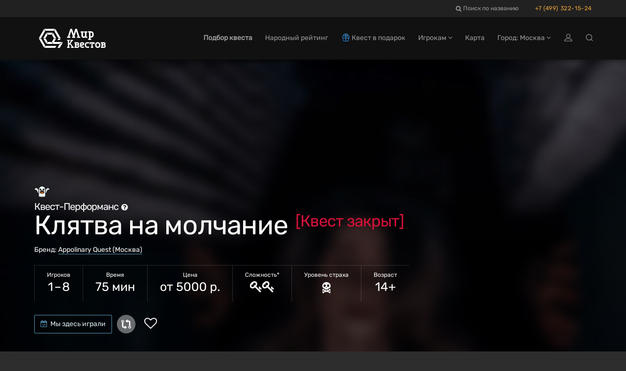

--- FILE ---
content_type: text/html; charset=utf-8
request_url: https://mir-kvestov.ru/quests/karolaine-top-quest-klyatva-na-molchanie
body_size: 39350
content:
<!DOCTYPE html>
<html lang="ru" style="background-color: #2D2D2D">
  <head>
    <meta charset="utf-8">
    <title>Квест-Перформанс «Клятва на молчание» в Москве от «Аppolinary Quest»</title>
<meta name="description" content="Забронировать перформанс «Клятва на молчание» в Москве от «Аppolinary Quest» на Mir-Kvestov.ru! Описание, фото, отзывы, контакты, расписание, запись и бронирование онлайн.">
    <meta name="viewport" content="width=device-width, maximum-scale=5, initial-scale=1, user-scalable=yes">

    <link rel="preload" as="font" crossorigin="anonymous" href="/assets/fontawesome-webfont-fa79d127baca4558a0b973f5f514b90fc5ef43314c41095f5cb285ffaa0a4029.woff2" type="font/woff2">

    <meta name="country" content="Россия">
    <meta name="country-phone-format" content="+0 (000) 000-00-00">
    <meta name="currency" content=" р.">
    <meta name="prefilled-order-comment" content="">
    <meta name="csrf-param" content="authenticity_token" />
<meta name="csrf-token" content="_kW6zw3Zj-_B_U14hkz_3CeFAPQN1roXLUZK4d1U3x8NDa4ALemClRYsyDKNGk69QUpUw3O4eTKCZHHB9p72mQ" />
    <meta name='yandex-verification' content='6d1e1b261db95913' />
<meta name="yandex-verification" content="675176c5f1c7030f" />
    <link rel="manifest" href="/assets/favicon/manifest-215b901b60d73afbafb46f38fab42104f63c51165317a93553d18421f3e460bf.json">
    <meta name="msapplication-config" content="/assets/favicon/browserconfig-86670b597b690bdf966ef2a6bb38a61b1e5453b805d04c95cb93a5744a0d7f74.xml">

      <meta name="apple-mobile-web-app-title" content="Мир квестов">
  <link rel="apple-touch-icon" href="/assets/favicon/apple-touch-icon-22d0646b089a844138077e9e5ef7b7e2fec96aa35387ed52232007066dbc099a.png">
  <link rel="icon" type="image/png" sizes="48x48" href="/assets/favicon/favicon-48x48-a9eaaa592190800652de2ad77235f9d02c05f16b288753e900cc776f65710b94.png">
  <link rel="icon" type="image/png" sizes="32x32" href="/assets/favicon/favicon-32x32-5b95e380496ff665268f1638502d954f4f20a306a57217db845fed448aa1dd2d.png">
  <link rel="icon" type="image/png" sizes="16x16" href="/assets/favicon/favicon-16x16-df3a3b5d4f5ba48ab3f2c3582393c44ae1e0987f0d21c12fd9e5475740612912.png">
  <link rel="icon" type="image/svg+xml" sizes="120x120" href="/assets/favicon/favicon-120x120-aae468c3da0ae5b8f3b7e9bf1b8909b50a73749bacaae5c9ad6c2c5a2de748aa.svg">
  <link rel="mask-icon" href="/assets/favicon/safari-pinned-tab-f8097a9493d5dcc368bf7c7306f2fea27c9926aa80c1da7d3bb09222231717e9.svg" color="#111">
  <link rel="icon" href="favicon.ico" type="image/x-icon">
  <link rel="shortcut icon" href="favicon.ico" type="image/x-icon">
  <link rel="icon" href="/assets/favicon/safari-pinned-tab-f8097a9493d5dcc368bf7c7306f2fea27c9926aa80c1da7d3bb09222231717e9.svg" type="image/svg+xml">
  <meta name="theme-color" content="#111">

<script>
  document.addEventListener('DOMContentLoaded', function() {
    const isDark = window.matchMedia("(prefers-color-scheme: dark)");

    if (isDark.matches) {
        const appleIcon = document.querySelector('link[rel="apple-touch-icon"]');
        const maskIcon = document.querySelector('link[rel="mask-icon"]');
        const svgIcon = document.querySelector('link[type="image/svg+xml"]');
        const icoIcon = document.querySelector('link[type="image/x-icon"]');

        appleIcon.href = "/assets/favicon/apple-touch-icon-light-0768a75d968b6248980f6a1a15665ced5dc0e61f79a411282042b66b08a896d6.png";
        maskIcon.href = "/assets/favicon/safari-pinned-tab-light-bf004bd8b7852d91d383aac5701e5e841d600d3c3b8b03db6d96e4e5fb2ff93d.svg";
        svgIcon.href = "/assets/favicon/safari-pinned-tab-light-bf004bd8b7852d91d383aac5701e5e841d600d3c3b8b03db6d96e4e5fb2ff93d.svg";
        icoIcon.href = "favicon-light.ico";
    } else {

    };
  })
</script>


    <meta content="mir-kvestov.ru" property="og:site_name" /><meta content="Квест-Перформанс «Клятва на молчание» в Москве от «Аppolinary Quest»" property="og:title" /><meta content="https://mir-kvestov.ru/quests/karolaine-top-quest-klyatva-na-molchanie" property="og:url" /><meta content="website" property="og:type" /><meta content="Забронировать перформанс «Клятва на молчание» в Москве от «Аppolinary Quest» на Mir-Kvestov.ru! Описание, фото, отзывы, контакты, расписание, запись и бронирование онлайн." property="og:description" /><meta content="Забронировать перформанс «Клятва на молчание» в Москве от «Аppolinary Quest» на Mir-Kvestov.ru! Описание, фото, отзывы, контакты, расписание, запись и бронирование онлайн." name="twitter:description" /><link href="https://mir-kvestov.ru/uploads/quest_photos/31427/kvest-klyatva-na-molchanie-appolinary-quest-80d62c8f.jpg?v=1766493969" rel="image_src" /><meta content="https://mir-kvestov.ru/uploads/quest_photos/31427/kvest-klyatva-na-molchanie-appolinary-quest-80d62c8f.jpg?v=1766493969" property="og:image" /><meta content="https://mir-kvestov.ru/uploads/quest_photos/31427/kvest-klyatva-na-molchanie-appolinary-quest-80d62c8f.jpg?v=1766493969" property="vk:image" /><meta content="https://mir-kvestov.ru/uploads/quest_photos/31427/kvest-klyatva-na-molchanie-appolinary-quest-80d62c8f.jpg?v=1766493969" property="twitter:image" /><meta content="Квест-Перформанс «Клятва на молчание» в Москве от «Аppolinary Quest»" name="twitter:title" /><meta content="summary_large_image" name="twitter:card" /><meta content="@mir_kvestov" name="twitter:site" /><meta content="https://mir-kvestov.ru/uploads/quest_photos/31427/kvest-klyatva-na-molchanie-appolinary-quest-80d62c8f.jpg?v=1766493969" name="twitter:image:src" /><meta content="https://mir-kvestov.ru/uploads/quest_photos/31427/kvest-klyatva-na-molchanie-appolinary-quest-80d62c8f.jpg?v=1766493969" name="twitter:image" /><link rel="canonical" href="https://mir-kvestov.ru/quests/karolaine-top-quest-klyatva-na-molchanie">

    <script>
      var dataLayer = dataLayer || [];

      function set_DataLayer_timer() {
        window.removeEventListener("scroll", set_DataLayer_timer, { passive: true })

        setTimeout(function() {
          dataLayer.push({ 'event' : 'loadLowPriorityCounters' });
        }, 1200)
      }
      window.addEventListener("scroll", set_DataLayer_timer, { passive: true })
    </script>


      <link rel="stylesheet" href="/assets/home-category-quest-75d09be472fe2b45b9ee56c09070547101ec657c3a983683f57b9f92a118a70f.css" />

    <link rel="stylesheet" href="/assets/modals/gdpr-e6b27d31d7f698af2cee4788626c35943b9ef91f977053d764969dc1d2a8e64a.css" />
    

        <!-- Yandex.Metrika counter -->
        <script type="text/javascript">
            (function(m,e,t,r,i,k,a){
                m[i]=m[i]||function(){(m[i].a=m[i].a||[]).push(arguments)};
                m[i].l=1*new Date();
                for (var j = 0; j < document.scripts.length; j++) {if (document.scripts[j].src === r) { return; }}
                k=e.createElement(t),a=e.getElementsByTagName(t)[0],k.async=1,k.src=r,a.parentNode.insertBefore(k,a)
            })(window, document,'script','https://mc.yandex.ru/metrika/tag.js?id=26098191', 'ym');

            ym(26098191, 'init', {ssr:true, webvisor:true, clickmap:true, accurateTrackBounce:true, trackLinks:true});
        </script>
        <noscript><div><img src="https://mc.yandex.ru/watch/26098191" style="position:absolute; left:-9999px;" alt="" /></div></noscript>
        <!-- /Yandex.Metrika counter -->

  </head>

  <body class="has-sticky-footer" data-page="quests-show" data-style="unstyled" data-super-navbar="true">

    
    <div class="compare-popup js-compare-popup"><div class="compare-popup__text"><p class="compare-popup__add"><span class="js-compare-txt"></span></p><p class="compare-popup__num">Всего выбрано игр:<span class="js-compare-number"></span></p></div><a class="compare-popup__compare js-compare-btn" href="/compare">Сравнить</a><button class="compare-popup__close js-compare-close">+</button></div>
    <header class="topHead navbar-fixed-top" id="topNav"><div class="super-navbar"><div class="container"><a class="super-navbar__btn super-navbar__btn--city" href="/cities"><i class="fa fa-map-marker"></i> Москва</a><form class="super-navbar__search"><input autocomplete="off" class="super-navbar__search-input" id="searchInput" name="searchInput" type="text" /><label class="super-navbar__search-label" for="searchInput"><i class="fa fa-search"></i><span>Поиск по названию</span><span class="super-navbar__search-loading"><i class="fa fa-spinner fa-spin"></i></span></label><div class="super-navbar__search-close">+</div><div class="super-navbar__results"></div><div class="search-modal" data-closed-img="/assets/lock-icon-b9853f11a45211fbe7d3609c09711ac83a2c2b9faa7969a4a623a01964227511.svg"><div class="search-modal__content hidden"></div><div class="search-modal__search-btn-block hidden"><a class="search-modal__search-btn" href="/quests/search"><img alt="Иконка расширенного поиска" src="/assets/filters/filters-white-1a5c03bfce18dc8bdba0d4a73a3a76bebdc5e8a787e04898e5c2ad358fa05272.svg" /><div>Расширенный поиск</div></a></div></div></form><a rel="nofollow" class="super-navbar__btn super-navbar__btn--phone" href="tel:+74993221524">+7 (499) 322-15-24</a></div></div><nav class="navbar navbar-inverse navbar__stripe"><div class="container"><div class="navbar-header"><a class="navbar-brand" href="/"><svg
 class="menu-logo-img"
 height="60px"
 role="img"
 version="1.1"
 viewBox="0 0 155 60"
 width="155px"
 xml:space="preserve"
 xmlns:xlink="http://www.w3.org/1999/xlink"
 xmlns="http://www.w3.org/2000/svg"
>
  <title>Квесты в реальности в Москве</title>
  <desc>Логотип компании «Мир Квестов»</desc>
  <style type="text/css">
    .menu-logo-img path { fill: white; fill-rule: nonzero; }
  </style>
  <path d="M38.564,19.333l-2.322,4.019l3.84,6.652l4.642,0l-6.16,-10.671l0,0Z"/>
  <path d="M25.334,18.919l2.321,4.02l7.871,0l2.32,-4.02l-12.512,0Z"/>
  <path d="M23.29,30.831l-4.643,0l6.161,10.671l2.322,-4.02l-3.84,-6.651Z"/>
  <path d="M35.335,37.895l-7.489,0l-2.321,4.021l12.132,0l-2.322,-4.021Z"/>
  <path d="M23.29,30.004l3.744,-6.486l-2.321,-4.021l-6.066,10.507l4.643,0Z"/>
  <path d="M22.487,45.523l-8.482,-14.692l-4.643,0l10.803,18.712l2.322,-4.02l0,0Z"/>
  <path d="M14.005,30.004l8.386,-14.528l-2.321,-4.021l-10.708,18.549l4.643,0Z"/>
  <path d="M43.208,11.291l-2.323,4.02l8.482,14.693l4.643,0l-10.802,-18.713l0,0Z"/>
  <path d="M20.691,10.877l2.322,4.021l17.155,0l2.322,-4.021l-21.799,0l0,0Z"/>
  <path d="M49.367,30.831l-1.757,3.044l4.644,0l1.756,-3.044l-4.643,0l0,0Z"/>
  <path d="M51.42,41.916l6.985,-4.021l-17.759,0l4.079,-7.064l-4.643,0l-3.935,6.816l2.465,4.269l12.808,0Z"/>
  <path d="M51.843,42.65l-4.218,7.308l4.642,0l4.643,-8.042l1.886,-3.267l-6.953,4.001l0,0Z"/>
  <path d="M42.97,45.937l-19.767,0l-2.321,4.021l22.088,0l2.318,-4.021l-2.318,0Z"/>
  <path d="M96.534,18.886l-1.589,-0.264l0,-2.385l6.353,0l0,2.385l-1.588,0.264l0,6.617c0,0.53 0.398,1.059 1.062,1.059l0.791,0c1.191,0 2.118,-0.795 2.118,-1.985l0,-5.691l-1.587,-0.264l0,-2.385l6.352,0l0,2.385l-1.587,0.264l0,7.941l1.587,0.265l0,2.381l-3.97,0l-0.529,-0.795c-0.53,0.398 -1.457,0.795 -2.384,0.795l-1.058,0c-2.171,0 -3.971,-1.588 -3.971,-3.706l0,-6.881l0,0Z"/>
  <path d="M78.974,26.832l-1.594,0.265l0,2.392l6.382,0l0,-2.392l-1.596,-0.265l3.456,-11.17l3.458,11.17l-1.596,0.265l0,2.392l6.38,0l0,-2.392l-1.592,-0.265l-5.055,-15.955l-3.191,0l-3.454,10.901l-3.457,-10.901l-3.192,0l-5.054,15.955l-1.593,0.265l0,2.392l6.38,0l0,-2.392l-1.595,-0.265l3.458,-11.17l3.455,11.17Z"/>
  <path d="M114.987,26.213l0,-7.228l1.578,0c0.961,0 1.676,0.564 1.811,1.598l0,4.032c-0.135,1.033 -0.851,1.598 -1.811,1.598l-1.578,0Zm0,4.898l0,-2.034l1.578,0c2.55,0 4.686,-1.987 4.925,-4.48l-0.017,0c0.009,-0.123 0.014,-0.246 0.014,-0.371l0,-3.643l-0.003,0c-0.246,-2.486 -2.373,-4.462 -4.919,-4.462l-1.819,0l-2.87,0l-1.558,0l0,2.341l1.558,0.26l0,12.389l-1.562,0.26l0,2.342l6.233,0l0,-2.342l-1.56,-0.26l0,0Z"/>
  <path d="M143.644,46.655c0,0.447 -0.367,0.815 -0.816,0.815c-0.902,0 -1.803,-0.004 -2.705,-0.004l0,-2.381l2.705,0c0.447,0 0.816,0.369 0.816,0.816l0,0.754Zm-3.501,-4.652l0,-0.263l0,-0.75l2.482,0l0.02,0.001l0.019,0.001l0.018,0.001l0.001,0l0.018,0.002l0.019,0.002l0,0l0.019,0.002l0.018,0.004l0.001,0l0.018,0.003l0,0c0.255,0.053 0.464,0.237 0.552,0.477l0.001,0c0.004,0.012 0.008,0.023 0.012,0.035l0.009,0.035l0.005,0.018l0.004,0.018l0.003,0.019l0,0l0.003,0.019l0.005,0.036l0.002,0.019l0.001,0.019l0.001,0.019l0,0.303l-0.001,0.019l-0.001,0.018l-0.002,0.019l-0.002,0.019l-0.003,0.018l-0.002,0.019l-0.001,0l-0.003,0.019l-0.004,0.017l-0.005,0.018l-0.009,0.036c-0.004,0.012 -0.008,0.023 -0.012,0.034l-0.001,0c-0.088,0.241 -0.297,0.425 -0.552,0.478l0,0l-0.018,0.003l-0.001,0l-0.018,0.003l-0.019,0.003l0,0l-0.019,0.002l-0.018,0.001l-0.001,0l-0.018,0.002l-0.019,0.001l-0.02,0l-1.733,0l-0.749,0l0,-0.749l0,0Zm4.69,1.964c0.617,-0.52 1.046,-1.277 1.046,-2.31c0,-1.82 -1.326,-3.105 -3.211,-3.105l-2.139,0l-4.34,0l0,2.031l1.215,0.203l0,0.002l0.019,0.002l0,6.875l-1.234,0.207l0,2.029l6.647,0c1.989,0 3.388,-1.357 3.388,-3.277c0,-1.245 -0.589,-2.11 -1.391,-2.657"/>
  <path d="M97.726,49.886c-2.359,0 -4.312,-1.952 -4.312,-4.311l0,-3.744c0,-1.84 1.362,-3.293 3.178,-3.293l2.269,0c1.998,0 3.405,1.362 3.405,3.293c0,1.927 -1.407,2.949 -2.836,3.29l-3.29,0.794c0.089,0.953 0.725,1.475 1.586,1.475l4.088,0l0,2.496l-4.088,0Zm-0.794,-8.85c-0.454,0 -0.792,0.339 -0.792,0.795l0,1.473l2.721,-0.68c0.456,-0.112 0.682,-0.408 0.682,-0.793c0,-0.5 -0.34,-0.795 -0.795,-0.795l-1.816,0Z"/>
  <path d="M107.823,49.886c-2.234,0 -4.104,-1.74 -4.314,-3.923l0.015,0c-0.008,-0.109 -0.012,-0.217 -0.012,-0.326l0,-3.191l0.002,0c0.215,-2.177 2.079,-3.908 4.309,-3.908l4.108,0l0,2.508l-0.014,0l-2.279,0.002l-0.572,-0.002l-1.243,0c-0.841,0 -1.468,0.495 -1.586,1.4l0,3.532c0.118,0.905 0.746,1.4 1.586,1.4l1.256,0l0,-0.003l0.572,0l2.28,-0.001l0,2.512l-2.852,0l-1.256,0l0,0Z"/>
  <path d="M128.952,49.943c-2.212,0 -4.063,-1.741 -4.271,-3.924l0.015,0c-0.008,-0.108 -0.012,-0.216 -0.012,-0.326l0,-3.19l0.002,0c0.214,-2.178 2.058,-3.909 4.266,-3.909l2.033,0l0,2.509l-0.014,0l-0.222,0.002l-0.566,-0.002l-1.231,0c-0.832,0 -1.453,0.494 -1.57,1.4l0,0l0,3.532c0.117,0.904 0.738,1.399 1.57,1.399l1.244,0l0,-0.002l0.567,0l0.222,-0.001l0,2.512l-0.789,0l-1.244,0l0,0Z"/>
  <path d="M130.675,49.943c2.211,0 4.063,-1.741 4.271,-3.924l-0.016,0c0.008,-0.108 0.013,-0.216 0.013,-0.326l0,-3.19l-0.003,0c-0.213,-2.178 -2.058,-3.909 -4.265,-3.909l-1.232,0l-0.788,0l-0.013,0l0,2.509l0.013,0l0.222,0.002l0.566,-0.002l1.232,0c0.832,0 1.453,0.494 1.569,1.4l0,3.532c-0.117,0.904 -0.738,1.399 -1.569,1.399l-1.245,0l0,-0.002l-0.566,0l-0.222,-0.001l0,2.512l2.033,0Z"/>
  <path d="M116.983,47.71c-0.005,-0.396 0.012,-0.794 0.012,-1.049l0,-5.655c-0.549,-0.003 -1.128,-0.009 -1.779,-0.017l-0.204,1.425l-1.838,0l0,-1.266l0,-2.583l10.264,0l0,3.849l-2.042,0l-0.204,-1.425c-0.571,0.007 -1.087,0.012 -1.575,0.015l0,5.657c0,0.255 0.016,0.653 0.012,1.049l1.223,0.204l0,2.044l-1.239,0l-0.029,0l-2.556,0l-0.03,0l-1.238,0l0,-2.044l1.223,-0.204l0,0Z"/>
  <path d="M71.141,44.901l1.803,-2.357l3.786,5.215l-1.387,0.231l0,1.904l5.549,0l0,-1.904l-1.385,-0.231l-5.199,-6.997l3.646,-4.941l1.386,-0.23l0,-1.904l-5.551,0l0,1.904l1.389,0.23l-4.037,5.532l0,-5.191l0,-0.242l1.433,-0.238l0,-1.979l-1.433,0l-0.727,0l-0.975,0l-0.726,0l-1.433,0l0,1.979l1.433,0.238l0,11.756l-1.437,0.24l0,1.978l5.301,0l0,-1.978l-1.436,-0.24l0,-2.049l0,-0.726l0,0Z"/>
  <path d="M89.591,46.655c0,0.447 -0.367,0.815 -0.816,0.815c-0.902,0 -1.803,-0.004 -2.705,-0.004l0,-2.381l2.705,0c0.447,0 0.816,0.369 0.816,0.816l0,0.754Zm-3.501,-4.652l0,-0.263l0,-0.75l2.482,0l0.019,0.001l0.019,0.001l0,0l0.019,0.001l0.019,0.002l0.019,0.002l0,0l0.018,0.002l0.019,0.004l0,0l0.018,0.003l0.001,0c0.255,0.053 0.464,0.237 0.552,0.477c0.004,0.012 0.008,0.023 0.012,0.035l0.01,0.035l0.005,0.018l0.004,0.018l0.003,0.019l0.003,0.019l0.005,0.036l0.002,0.019l0.001,0.019l0.001,0.019l0,0.303l-0.001,0.019l-0.001,0.018l-0.002,0.019l-0.003,0.019l-0.002,0.018l-0.003,0.019l-0.003,0.019l-0.004,0.017l-0.005,0.018l-0.01,0.036c-0.004,0.012 -0.008,0.023 -0.012,0.034c-0.088,0.241 -0.297,0.425 -0.552,0.478l-0.001,0l-0.018,0.003l0,0l-0.019,0.003l-0.018,0.003l0,0l-0.019,0.002l-0.019,0.001l-0.019,0.002l0,0l-0.019,0.001l-0.019,0l-1.733,0l-0.749,0l0,-0.749l0,0Zm4.689,1.964c0.618,-0.52 1.047,-1.277 1.047,-2.31c0,-1.82 -1.327,-3.105 -3.211,-3.105l-2.139,0l-4.34,0l0,2.031l1.215,0.203l0,0.002l0.018,0.002l0,6.875l-1.233,0.207l0,2.029l6.647,0c1.988,0 3.388,-1.357 3.388,-3.277c0,-1.245 -0.59,-2.11 -1.392,-2.657"/>
</svg>
</a><div class="navbar__menu-tablet"><form style="display: inline" action="/quests/search" accept-charset="UTF-8" method="get"><input name="utf8" type="hidden" value="&#x2713;" autocomplete="off" /><button name="button" type="submit" class="navbar__menu-tablet__a">Подбор квеста</button></form><a class="navbar__menu-tablet__a" href="/ratings">Народный рейтинг</a><a class="navbar__menu-tablet__a" href="/gifts"><img class="navbar-icon" alt="Подарочные сертификаты на квесты и перформансы" title="Подарочные сертификаты на квесты и перформансы" src="/assets/gifts/gifts_icon-cd3ddf3fd1119990705da802dccf3add2fdf1fcc6742960eefd8fdac512b8b77.svg" />Квест в подарок</a></div><form action="/quests/search" accept-charset="UTF-8" method="get"><input name="utf8" type="hidden" value="&#x2713;" autocomplete="off" /><button name="button" type="submit" class="navbar__btn-mobile navbar__btn-mobile--search" aria-label="Search"><svg width="14" height="14" viewBox="0 0 14 14" fill="none" xmlns="http://www.w3.org/2000/svg">
<path d="M13.8255 12.9969L11.2452 10.4156C13.319 7.91985 13.189 4.1985 10.8482 1.86025C8.37057 -0.61837 4.33586 -0.621794 1.85823 1.86025C-0.619408 4.33887 -0.619408 8.37518 1.85823 10.8538C3.09704 12.0931 4.72598 12.7128 6.3515 12.7128C7.79565 12.7128 9.23637 12.2232 10.4102 11.2475L12.9905 13.8288C13.1068 13.9452 13.2574 14 13.408 14C13.5585 14 13.7091 13.9418 13.8255 13.8288C14.0582 13.5994 14.0582 13.2263 13.8255 12.9969ZM2.69323 10.0185C0.674163 7.99859 0.674163 4.71203 2.69323 2.69216C3.70276 1.68223 5.03055 1.17897 6.35493 1.17897C7.68272 1.17897 9.00709 1.68565 10.0166 2.69216C12.0357 4.71203 12.0357 7.99859 10.0166 10.0185C7.99756 12.0383 4.7123 12.0383 2.69323 10.0185Z" fill="#9C9C9C"/>
</svg>
</button></form><a class="navbar__btn-mobile navbar__btn-mobile--gifts" href="/gifts"><img alt="Сертификаты" class="header-gift-icon-mobile__img" src="/assets/gifts/gifts_icon-cd3ddf3fd1119990705da802dccf3add2fdf1fcc6742960eefd8fdac512b8b77.svg" /></a><button name="button" type="button" class="navbar__btn-mobile visible-sm" data-toggle="modal" data-target="#loginmodalWindow"><img alt="Иконка входа на сайт" class="login-icon" src="/assets/icons/profile-8721076fbd5361a990e0768b38cd1f70d92816844e72bb22b96618bce0a07a9b.svg" /></button><button type="button" class="collapsed navbar__btn-mobile" data-toggle="collapse" data-target=".navbar-collapse" aria-expanded="false"><svg
 class="header-icon-hamburger"
 height="20px"
 role="img"
 version="1.1"
 viewBox="0 0 17 20"
 width="17px"
 xml:space="preserve"
 xmlns:xlink="http://www.w3.org/1999/xlink"
 xmlns="http://www.w3.org/2000/svg"
>
  <title>Меню</title>
  <style type="text/css">
    .header-icon-hamburger rect { fill: white; }
  </style>
  <rect height="3" width="17" x="0" y="2"  />
  <rect height="3" width="17" x="0" y="8"  />
  <rect height="3" width="17" x="0" y="14" />
</svg>
<span class="sr-only">Открыть меню</span></button></div><div class="collapse navbar-collapse"><ul class="nav navbar-nav navbar-right"><li><a style="font-weight: bold" href="/quests/search">Подбор квеста</a></li><li><a href="/ratings"><span class="hidden-md">Народный рейтинг</span><span class="hidden-xs hidden-sm hidden-lg">Рейтинг</span></a></li><li><a href="/gifts"><span class="hidden-md"><img class="navbar-icon" alt="Подарочные сертификаты на квесты и перформансы" title="Подарочные сертификаты на квесты и перформансы" src="/assets/gifts/gifts_icon-cd3ddf3fd1119990705da802dccf3add2fdf1fcc6742960eefd8fdac512b8b77.svg" />Квест в подарок</span><span class="hidden-xs hidden-sm hidden-lg"><img class="navbar-icon" alt="Подарочные сертификаты на квесты и перформансы" title="Подарочные сертификаты на квесты и перформансы" src="/assets/gifts/gifts_icon-cd3ddf3fd1119990705da802dccf3add2fdf1fcc6742960eefd8fdac512b8b77.svg" />Сертификат</span></a></li><li class="dropdown"><a class="dropdown-toggle" id="menu_about" role="button" data-toggle="dropdown" aria-haspopup="true" aria-expanded="false" href="#">Игрокам <i class="fa fa-angle-down"></i></a><ul class="dropdown-menu"><li><a href="/bonus-program-faq">Квестобаллы</a></li><li><a href="/add_quests">Добавить квест</a></li><li><a href="/news">Новости Мира Квестов</a></li><li><a href="/smi_o_nas">СМИ о нас</a></li><li class="dropdown dropdown-submenu"><a class="dropdown-toggle" role="button" data-toggle="dropdown" aria-haspopup="true" aria-expanded="false" href="#">Статьи о квестах <i class="fa fa-angle-down"></i></a><ul class="dropdown-menu"><li><a href="/articles/chto-takoe-kvesty-v-realnosty">Что такое квесты в реальности?</a></li><li><a href="/articles/kak-vybrat-kvest">Как выбрать квест?</a></li><li><a href="/articles/sposoby-resheniya-zadach-kvesta">Способы решения задач квеста</a></li><li><a href="/articles/fobia-v-mire-kvestov">Клаустрофобия в Мире квестов</a></li><li><a href="/articles/kak-zabronirovat-kvest">Как забронировать квест?</a></li><li><a href="/articles/chto-takoe-performance">Что такое перформанс?</a></li><li><a href="/articles/chto-takoe-zhivoi-quest">Что такое ролевые квесты?</a></li><li><a href="/articles/quests-reviews">Отзывы на квесты</a></li><li><a href="/articles/quest-rules">Правила посещения квестов и перформансов</a></li><li><a href="/articles/escape-lifehack">Как пройти эскейп: 12 советов команды «Мира Квестов»</a></li><li><a href="/articles/performance-lifehack">Как пройти перформанс: советы команды «Мира Квестов»</a></li><li><a href="/articles/genre-performance">Жанры и разновидности перформансов</a></li><li><a href="/articles/holidays">Квесты на праздник: день влюбленных, 23 февраля и 8 марта</a></li><li><a href="/articles/proposal">Как сделать предложение в квесте?</a></li><li><a href="/articles/date">Как организовать свидание в квесте?</a></li></ul></li></ul></li><li class="hidden-md"><a href="/map">Карта</a></li><li class="dropdown navbar__dropdown-cities"><a class="dropdown-toggle" role="button" data-toggle="dropdown" aria-haspopup="true" aria-expanded="false" href="#">Город: Москва <i class="fa fa-angle-down"></i></a><ul class="dropdown-menu"><li><a href="https://ekb.mir-kvestov.ru">Екатеринбург</a></li><li><a href="https://irk.mir-kvestov.ru">Иркутск</a></li><li><a href="https://kzn.mir-kvestov.ru">Казань</a></li><li><a href="https://krd.mir-kvestov.ru">Краснодар</a></li><li><a href="https://krsk.mir-kvestov.ru">Красноярск</a></li><li class="active"><a href="https://mir-kvestov.ru">Москва</a></li><li><a href="https://nn.mir-kvestov.ru">Нижний Новгород</a></li><li><a href="https://nsk.mir-kvestov.ru">Новосибирск</a></li><li><a href="https://omsk.mir-kvestov.ru">Омск</a></li><li><a href="https://samara.mir-kvestov.ru">Самара</a></li><li><a href="https://spb.mir-kvestov.ru">Санкт-Петербург</a></li><li><a href="https://srtv.mir-kvestov.ru">Саратов</a></li><li><a href="https://sochi.mir-kvestov.ru">Сочи</a></li><li><a href="https://ufa.mir-kvestov.ru">Уфа</a></li><li class="divider" role="separator"></li><li><a href="https://mir-kvestov.ru/cities">Показать все города</a></li></ul></li><li><button name="button" type="button" title="Войти на сайт" class="hidden-xs hidden-sm" data-toggle="modal" data-target="#loginmodalWindow"><img alt="Иконка входа на сайт" class="login-icon" src="/assets/icons/profile-8721076fbd5361a990e0768b38cd1f70d92816844e72bb22b96618bce0a07a9b.svg" /></button><a class="hidden-md hidden-lg" href="/users/login">Войти на сайт</a></li><li class="hidden-md hidden-sm hidden-xs"><a title="Поиск квестов в Москве" href="/quests/search"><img alt="Иконка поиска" class="search-icon" src="/assets/icons/search-cdb5bad49495e3a559e0b4f6edf3c238f259755e2cf7f19e0a9811acd6819984.svg" /></a></li></ul></div></div></nav><div id="header_shadow"></div></header>

      <main class="expands-to-push-footer-down"><script>dataLayer.push({
  'event'           : 'viewQuestPage',
  'quest_id'        : '21005',
  'quest_type'      : 'перформанс',
  'quest_name'      : 'Клятва на молчание',
  'quest_full_name' : 'Клятва на молчание (Appolinary Quest, Москва)',
  'quest_company'   : 'Аppolinary Quest',
  'quest_city'      : 'Москва',
  'quest_city_url'  : 'https://mir-kvestov.ru'
});</script><script type="application/ld+json">{"@context":"http://schema.org/","@type":"Product","name":"Клятва на молчание","description":"Обычно смерть человека очень ранит близких при жизни ему людей. Но ведь мы все умрем, вас это не пугает? \n\nПредставьте, что вы больше никогда не сможете ничего сказать человеку, который вам дорог, никогда больше не сможете его обнять, увидеть его улыбку...\n\nА самое страшное – когда перед вами стоит внешне точно такой же человек, но в остальном это уже совсем не тот, кем являлся. \n\nВы – группа людей, которые верят в жизнь после смерти, и часто выезжаете на такого рода задания. Нередко вас разыгрывают подростки, а иногда пожилые люди, которым не о чем поговорить. Отчаявшись, вы получаете телефонный звонок.\n\n– Алло, здравствуйте! Нам срочно нужна ваша помощь. Я боюсь за... \nНа этом моменте звонок прерывается, и вы, не теряя времени, выезжаете. \n\nВы отправляетесь в дом, где ваша помощь очень нужна, только главный вопрос в этой истории – кому? Им? А может, вам?\n\nСтарайтесь не задерживаться и максимально быстро завершить ритуал, иначе этот путь может стать последним для вас. \n\nНо помните. \n«Бойся не нас, а их», – говорили они.","url":"https://mir-kvestov.ruquests/karolaine-top-quest-klyatva-na-molchanie","image":"https://mir-kvestov.ru/uploads/quest_photos/31427/kvest-klyatva-na-molchanie-appolinary-quest-80d62c8f_medium.jpg?v=1766493969","brand":{"@type":"Brand","name":"Аppolinary Quest"},"offers":{"@type":"AggregateOffer","url":"https://mir-kvestov.ruquests/karolaine-top-quest-klyatva-na-molchanie","availability":"http://schema.org/InStock","lowPrice":5000,"highPrice":7000,"priceCurrency":"RUB","offerCount":1,"validFrom":"2026-01-26"},"aggregateRating":{"@type":"AggregateRating","ratingValue":"9.1","ratingCount":19,"bestRating":"10","worstRating":"1"}}</script><div data="move-timetable-after" itemscope="" itemtype="https://schema.org/EntertainmentBusiness"><section class="masthead"><style>@media (min-width: 700px) {
  .masthead {
    background-image: -webkit-gradient(linear, left top, left bottom, from(hsla(0, 0%, 0%, 0.2)), color-stop(80%, hsla(0, 0%, 0%, 0.6))), url(/uploads/quest_photos/31427/kvest-klyatva-na-molchanie-appolinary-quest-80d62c8f_xlarge_blur.jpg?v=1766493969);
    background-image: linear-gradient(hsla(0, 0%, 0%, 0.2) 0%, hsla(0, 0%, 0%, 0.6) 80%), url(/uploads/quest_photos/31427/kvest-klyatva-na-molchanie-appolinary-quest-80d62c8f_xlarge_blur.jpg?v=1766493969);
  }
}

@media (max-width: 699px) {
  .masthead {
    background-image: -webkit-gradient(linear, left top, left bottom, from(hsla(0, 0%, 0%, 0.5)), color-stop(80%, hsla(0, 0%, 0%, 0.7))), url(/uploads/quest_photos/31427/kvest-klyatva-na-molchanie-appolinary-quest-80d62c8f_large_blur.jpg?v=1766493969);
    background-image: linear-gradient(hsla(0, 0%, 0%, 0.5) 0%, hsla(0, 0%, 0%, 0.7) 80%), url(/uploads/quest_photos/31427/kvest-klyatva-na-molchanie-appolinary-quest-80d62c8f_large_blur.jpg?v=1766493969);
  }
}</style><div class="container"><img class="quest__game-type__icon" alt="Иконка" src="/uploads/quest_type_icons/2/ghost_(2).svg" /><h1><span class="game-type">Квест-Перформанс<span data-toggle="tooltip" data-original-title="Игра с обязательным присутствием актера. Сочетает в себе элементы формата «квест в реальности» и театрализованного представления" data-html="true"><i style="font-size: 16px; margin-left: 6px;" class="fa fa-question-circle"></i> </span></span> Клятва на молчание <sup class="deleted">[Квест закрыт]</sup></h1><p class="company">Бренд: <a target="_blank" class="white-link-blue-underline" href="/companies/appolinary-quest-msk">Appolinary Quest (Москва)</a></p><ul class="params-ul"><li class="cell"><span class="th">Игроков</span><span class="td">1 – 8</span></li><li class="cell"><span class="th">Время</span><span class="td">75 мин</span></li><li class="cell"><span class="th">Цена </span><span class="td">от 5000 р.</span></li><li class="cell"><span class="th">Сложность*</span><span class="td"><span data-toggle="tooltip" data-original-title="&lt;span class=&#39;rich-tooltip-1-title&#39;&gt;Средний&lt;/span&gt;
&lt;span class=&#39;rich-tooltip-1-refinement&#39;&gt;Рекомендуется для игроков, которые уже пробовали свои силы в квестах, но всё ещё осваиваются. Такие игроки могут пройти игру с подсказками, а более уверенные игроки — самостоятельно.&lt;/span&gt;
" data-html="true"><i class="fa fa-key"></i><i class="fa fa-key"></i></span></span></li><li class="cell"><span class="th">Уровень страха</span><span class="td scary"><span data-toggle="tooltip" data-original-title="&lt;span class=&#39;rich-tooltip-1-title&#39;&gt;Немного страшный&lt;/span&gt;
&lt;span class=&#39;rich-tooltip-1-refinement&#39;&gt;Квест содержит отдельные моменты, которые могут вызвать лёгкое напряжение или испуг (например, неожиданные звуки или визуальные эффекты). Рекомендуется для игроков, не привыкших к пугающим сценам.&lt;/span&gt;
" data-html="true"><img alt="Немного страшный" src="/assets/quest/scary-6-e15aa3fbfd1cf658881c230c5a1fbfccd1c936bd184519566947a24294a0992c.svg" /></span></span></li><li class="cell"><span class="th">Возраст</span><span class="td" data-toggle="tooltip" data-original-title="">14+</span></li></ul><div class="actions btn-row"><button name="button" type="submit" id="visited" class="js-visited btn btn-default btn-without-outline" data-quest-id="21005"><i class="fa fa-calendar-check-o"></i> Мы здесь играли</button><div class="quest-tile__compare quest-tile__compare--static js-quest-compare-btn" data-id="21005" data-name="Клятва на молчание" data-type="Перформанс"><div class="quest-tile__compare-tooltip quest-tile__compare-tooltip--top"><span class="quest-tile__compare-add">Добавить</span><span class="quest-tile__compare-remove">Удалить</span><span>Перформанс</span><span>Клятва на молчание</span><span class="quest-tile__compare-add">к сравнению</span><span class="quest-tile__compare-remove">из сравнения</span></div></div><span class="favorite favorite-lg" data-id="21005"><i class="fa fa-heart-o"></i></span></div></div></section><nav class="anchrs-1"><div class="container"><ul class="anchrs-1__ul"><li class="anchrs-1__li"><a data-scroll="" class="anchrs-1__a" href="#description">Описание</a></li><li class="anchrs-1__li"><a data-scroll="" class="anchrs-1__a" href="#contacts">Контакты</a></li><li class="anchrs-1__li"><button type="button" data-action="show-quest-reviews-layer" data-label="anchors" class="anchrs-1__btn">Отзывы <sup class="anchrs-1__counter">19</sup></button></li><li class="anchrs-1__li"><a data-scroll="" class="anchrs-1__a" href="#photos">Фотографии <sup class="anchrs-1__counter">2</sup></a></li></ul></div></nav>      <section class="container similar-quests-top">
        <br class="hidden-lg hidden-md" />
        <h3>Похожие квесты:</h3>
        <ul class="quest-tiles columns-2 quests tickets">
          <li class="quest-tile-1" data-position="1"><div class="item-box"><figure><div class="quest-tile__compare js-quest-compare-btn" data-id="22830" data-name="Муу Шубуун" data-type="Перформанс"><div class="quest-tile__compare-tooltip"><span class="quest-tile__compare-add">Добавить</span><span class="quest-tile__compare-remove">Удалить</span><span>Перформанс</span><span>Муу Шубуун</span><span class="quest-tile__compare-add">к сравнению</span><span class="quest-tile__compare-remove">из сравнения</span></div></div><a class="item-hover quest_tile_hover_link" title="Квест-Перформанс «Муу Шубуун» от Клаустрофобия" href="/quests/claustrophobia-muu-shubuun"><span class="overlay"></span><span class="inner">Верите ли вы в легенды? А что, если одна из них оживет и станет вашим ночным кошмаром?</span></a><a title="Квест-Перформанс «Муу Шубуун» от Клаустрофобия" class="quest_tile_hover_text_link" href="/quests/claustrophobia-muu-shubuun"><p class="quest_params features"><span class="quest-age">12+</span><span class="quest-participants-count"><i class="fa fa-male"></i> 1–7</span><span class="quest-scary"><img alt="Квест-Перформанс «Муу Шубуун» от Клаустрофобия" width="20" height="20" src="/assets/quest/scary-6-e15aa3fbfd1cf658881c230c5a1fbfccd1c936bd184519566947a24294a0992c.svg" /><img alt="Квест-Перформанс «Муу Шубуун» от Клаустрофобия" width="20" height="20" src="/assets/quest/scary-6-e15aa3fbfd1cf658881c230c5a1fbfccd1c936bd184519566947a24294a0992c.svg" /></span></p><p class="quest_params rating-emoticon"><span class="qt-1_rp_ev" style="color: rgb(160, 206, 77)"><i class="fa fa-star-o"></i> 10.0</span><span class="qt-1_rp_tct"><span class="qt-1_rp_tc">16 команд</span></span></p><img data-original="/uploads/quest_photos/34751/kvest-muu-shubuun-klaustrofobiya-9185542c_medium.jpg?v=1766503075" class="illustration lazyload" title="Квест-Перформанс «Муу Шубуун» от Клаустрофобия" alt="Квест-Перформанс «Муу Шубуун» от Клаустрофобия" src="/assets/placeholders/quests/360x242-2cdfbcd9f362eab4ee41346f33e2f188342ac2708791fe96b38d2f8a711e5d28.jpg" /></a></figure><div class="item-box-desc quest-tile-1__content text-left"><h4 class="quest-tile-1__title"><a title="Квест-Перформанс «Муу Шубуун» от Клаустрофобия" class="quest_tile_name_link" href="/quests/claustrophobia-muu-shubuun">Муу Шубуун</a></h4><span class="game-type"><img class="quest-tile-1__qt-icon" alt="Иконка" src="/uploads/quest_type_icons/2/ghost_(2).svg" />Перформанс</span><p class="subway"><span class="subway-color" style="background-color: #adabac;"></span>м. Петровско-Разумовская</p><p class="rating"></p><div class="btn-row mt-3 tut" style="display: flex"><a class="btn booking-btn btn-danger btn-xs" title="Бронировать квест-Перформанс «Муу Шубуун» от Клаустрофобия" data-scroll="" href="/quests/claustrophobia-muu-shubuun#timetable"><i class="fa fa-calendar"></i> Бронировать</a><div style="margin-left: auto"><span class="favorite" data-id="22830"><i class="fa fa-heart-o"></i></span></div></div></div></div></li><li class="quest-tile-1" data-position="2"><div class="item-box"><figure><div class="quest-tile__compare js-quest-compare-btn" data-id="24237" data-name="Король шутов: сказки не лгут" data-type="Перформанс"><div class="quest-tile__compare-tooltip"><span class="quest-tile__compare-add">Добавить</span><span class="quest-tile__compare-remove">Удалить</span><span>Перформанс</span><span>Король шутов: сказки не лгут</span><span class="quest-tile__compare-add">к сравнению</span><span class="quest-tile__compare-remove">из сравнения</span></div></div><a class="item-hover quest_tile_hover_link" title="Квест-Перформанс «Король шутов: сказки не лгут» от Клаустрофобия" href="/quests/incubo-korol-shutov-skazki-ne-lgut"><span class="overlay"></span><span class="inner">Приключение по мотивам известных рок-хитов, полное опасностей и безбашенного юмора</span></a><a title="Квест-Перформанс «Король шутов: сказки не лгут» от Клаустрофобия" class="quest_tile_hover_text_link" href="/quests/incubo-korol-shutov-skazki-ne-lgut"><p class="quest_params features"><span class="quest-age">10+</span><span class="quest-participants-count"><i class="fa fa-male"></i> 2–8</span><span class="quest-scary"><img alt="Квест-Перформанс «Король шутов: сказки не лгут» от Клаустрофобия" width="20" height="20" src="/assets/quest/scary-6-e15aa3fbfd1cf658881c230c5a1fbfccd1c936bd184519566947a24294a0992c.svg" /></span></p><p class="quest_params rating-emoticon"><span class="qt-1_rp_ev" style="color: rgb(160, 206, 77)"><i class="fa fa-star-o"></i> 9.9</span><span class="qt-1_rp_tct"><span class="qt-1_rp_tc">127 команд</span></span></p><img data-original="/uploads/quest_photos/38097/kvest-korol-shutov-skazki-ne-lgut-klaustrofobiya-0059be1f_medium.JPG?v=1766512190" class="illustration lazyload" title="Квест-Перформанс «Король шутов: сказки не лгут» от Клаустрофобия" alt="Квест-Перформанс «Король шутов: сказки не лгут» от Клаустрофобия" src="/assets/placeholders/quests/360x242-2cdfbcd9f362eab4ee41346f33e2f188342ac2708791fe96b38d2f8a711e5d28.jpg" /></a></figure><div class="item-box-desc quest-tile-1__content text-left"><h4 class="quest-tile-1__title"><a title="Квест-Перформанс «Король шутов: сказки не лгут» от Клаустрофобия" class="quest_tile_name_link" href="/quests/incubo-korol-shutov-skazki-ne-lgut">Король шутов: сказки не лгут</a></h4><span class="game-type"><img class="quest-tile-1__qt-icon" alt="Иконка" src="/uploads/quest_type_icons/2/ghost_(2).svg" />Перформанс</span><p class="subway"><span class="subway-color" style="background-color: #ef7d00;"></span>м. ВДНХ</p><p class="rating"></p><div class="btn-row mt-3 tut" style="display: flex"><a class="btn booking-btn btn-danger btn-xs" title="Бронировать квест-Перформанс «Король шутов: сказки не лгут» от Клаустрофобия" data-scroll="" href="/quests/incubo-korol-shutov-skazki-ne-lgut#timetable"><i class="fa fa-calendar"></i> Бронировать</a><div style="margin-left: auto"><span class="favorite" data-id="24237"><i class="fa fa-heart-o"></i></span></div></div></div></div></li><li class="quest-tile-1" data-position="3"><div class="item-box"><figure class="quest-tags"><div class="tag" style="background-color: #3C81BA;">Новинка</div></figure><figure><div class="quest-tile__compare js-quest-compare-btn" data-id="24830" data-name="Невеста" data-type="Перформанс"><div class="quest-tile__compare-tooltip"><span class="quest-tile__compare-add">Добавить</span><span class="quest-tile__compare-remove">Удалить</span><span>Перформанс</span><span>Невеста</span><span class="quest-tile__compare-add">к сравнению</span><span class="quest-tile__compare-remove">из сравнения</span></div></div><a class="item-hover quest_tile_hover_link" title="Новинка" href="/quests/immerscape-nevesta"><span class="overlay"></span><span class="inner">Узнайте мрачную историю проклятой невесты</span></a><a title="Новинка" class="quest_tile_hover_text_link" href="/quests/immerscape-nevesta"><p class="quest_params features"><span class="quest-age">12+</span><span class="quest-participants-count"><i class="fa fa-male"></i> 2–10</span><span class="quest-scary"><img alt="Новинка" width="20" height="20" src="/assets/quest/scary-6-e15aa3fbfd1cf658881c230c5a1fbfccd1c936bd184519566947a24294a0992c.svg" /><img alt="Новинка" width="20" height="20" src="/assets/quest/scary-6-e15aa3fbfd1cf658881c230c5a1fbfccd1c936bd184519566947a24294a0992c.svg" /></span></p><p class="quest_params rating-emoticon"><span class="qt-1_rp_ev" style="color: rgb(160, 206, 77)"><i class="fa fa-star-o"></i> 10.0</span><span class="qt-1_rp_tct"><span class="qt-1_rp_tc">12 команд</span></span></p><img data-original="/uploads/quest_photos/39563/kvest-nevesta-immerscape-f14f3dc3_medium.jpg?v=1766515475" class="illustration lazyload" title="Новинка" alt="Новинка" src="/assets/placeholders/quests/360x242-2cdfbcd9f362eab4ee41346f33e2f188342ac2708791fe96b38d2f8a711e5d28.jpg" /></a></figure><div class="item-box-desc quest-tile-1__content text-left"><h4 class="quest-tile-1__title"><a title="Новинка" class="quest_tile_name_link" href="/quests/immerscape-nevesta">Невеста</a></h4><span class="game-type"><img class="quest-tile-1__qt-icon" alt="Иконка" src="/uploads/quest_type_icons/2/ghost_(2).svg" />Перформанс</span><p class="subway"><span class="subway-color" style="background-color: #ffdd00;"></span>м. Марксистская</p><p class="rating"></p><div class="btn-row mt-3 tut" style="display: flex"><a class="btn booking-btn btn-danger btn-xs" title="Бронировать квест-Перформанс «Невеста» от Immerscape" data-scroll="" href="/quests/immerscape-nevesta#timetable"><i class="fa fa-calendar"></i> Бронировать</a><div style="margin-left: auto"><span class="favorite" data-id="24830"><i class="fa fa-heart-o"></i></span></div></div></div></div></li><li class="quest-tile-1" data-position="4"><div class="item-box"><figure class="quest-tags"><div class="tag" style="background-color: #318C7D;">Скидки</div><div class="tag" style="background-color: #3CBA50;">Для детей</div></figure><figure><div class="quest-tile__compare js-quest-compare-btn" data-id="11812" data-name="Лабиринты разума" data-type="Перформанс"><div class="quest-tile__compare-tooltip"><span class="quest-tile__compare-add">Добавить</span><span class="quest-tile__compare-remove">Удалить</span><span>Перформанс</span><span>Лабиринты разума</span><span class="quest-tile__compare-add">к сравнению</span><span class="quest-tile__compare-remove">из сравнения</span></div></div><a class="item-hover quest_tile_hover_link" title="Для детей" href="/quests/korporazciya-panoptikum-labirintj-razuma"><span class="overlay"></span><span class="inner">Исследуйте лабиринты разума, спасите пациента!</span></a><a title="Для детей" class="quest_tile_hover_text_link" href="/quests/korporazciya-panoptikum-labirintj-razuma"><p class="quest_params features"><span class="quest-age">14+</span><span class="quest-participants-count"><i class="fa fa-male"></i> 3–15</span><span class="quest-scary"><img alt="Для детей" width="20" height="20" src="/assets/quest/scary-6-e15aa3fbfd1cf658881c230c5a1fbfccd1c936bd184519566947a24294a0992c.svg" /></span></p><p class="quest_params rating-emoticon"><span class="qt-1_rp_ev" style="color: rgb(160, 206, 77)"><i class="fa fa-star-o"></i> 9.6</span><span class="qt-1_rp_tct"><span class="qt-1_rp_tc">159 команд</span></span></p><img data-original="/uploads/quest_photos/15957/kvest-labirinty-razuma-korporatsiya-panoptikum_medium.jpg?v=1768822215" class="illustration lazyload" title="Для детей" alt="Для детей" src="/assets/placeholders/quests/360x242-2cdfbcd9f362eab4ee41346f33e2f188342ac2708791fe96b38d2f8a711e5d28.jpg" /></a></figure><div class="item-box-desc quest-tile-1__content text-left"><h4 class="quest-tile-1__title"><a title="Для детей" class="quest_tile_name_link" href="/quests/korporazciya-panoptikum-labirintj-razuma">Лабиринты разума</a></h4><span class="game-type"><img class="quest-tile-1__qt-icon" alt="Иконка" src="/uploads/quest_type_icons/2/ghost_(2).svg" />Перформанс</span><p class="subway"><span class="subway-color" style="background-color: #943e90;"></span>м. Беговая</p><p class="rating"></p><div class="btn-row mt-3 tut" style="display: flex"><a class="btn booking-btn btn-danger btn-xs" title="Бронировать квест-Перформанс «Лабиринты разума» от Корпорация &quot;Паноптикум&quot;" data-scroll="" href="/quests/korporazciya-panoptikum-labirintj-razuma#timetable"><i class="fa fa-calendar"></i> Бронировать</a><div style="margin-left: auto"><span class="favorite" data-id="11812"><i class="fa fa-heart-o"></i></span></div></div></div></div></li>
        </ul>
      </section>

<div class="main-info content"><meta content="Перформанс Клятва на молчание" itemprop="name" /><meta content="8" itemprop="maximumAttendeeCapacity" /><meta content="RUB" itemprop="currenciesAccepted" /><meta content="Cash, Credit Card" itemprop="paymentAccepted" /><meta content="+74993221524" itemprop="telephone" /><meta content="от 5000 до 7000 руб." itemprop="priceRange" /><span itemprop="address" itemscope="" itemtype="https://schema.org/PostalAddress"><meta content="RU" itemprop="addressCountry" /><meta content="Москва" itemprop="addressLocality" /><meta content="ул. Первомайская, д. 5" itemprop="streetAddress" /></span><span itemprop="geo" itemscope="" itemtype="https://schema.org/GeoCoordinates"><meta content="55.791071" itemprop="latitude" /><meta content="37.773053" itemprop="longitude" /></span><span itemprop="image" itemscope="" itemtype="https://schema.org/ImageObject"><link href="https://mir-kvestov.ru/uploads/quest_photos/31427/kvest-klyatva-na-molchanie-appolinary-quest-80d62c8f_large.jpg?v=1766493969" itemprop="contentUrl" /><link href="https://mir-kvestov.ru/uploads/quest_photos/31427/kvest-klyatva-na-molchanie-appolinary-quest-80d62c8f_large.jpg?v=1766493969" itemprop="url" /></span><div class="container"><div class="main-info-columns"><div class="structured-data">
<div class="banners" style="margin: 20px 0;">

    <a target="_blank" href="/gifts"><img style="max-width: 100%;" alt="Подарочные сертификаты на квесты и перформансы" title="Подарочные сертификаты на квесты и перформансы" src="/images/banners/gifts/6/400x400.jpg" /></a>
    <hr />
</div>

<div class="aggregate-rating" itemprop="aggregateRating" itemscope="" itemtype="https://schema.org/AggregateRating"><meta content="1" itemprop="worstRating" /><meta content="19" itemprop="ratingCount" /><h3>Средняя оценка по отзывам</h3><p class="value"><i class="fa fa-smile-o"></i> <span class="value-figure" itemprop="ratingValue">4.5</span><sup> /<span itemprop="bestRating">5</span></sup></p><p class="what"><a href="#reviews_block"><span itemprop="reviewCount">19</span> отзывов</a> от игроков, опубликованных после авторизации по почте или через соцсети.</p></div><div class="contacts" id="contacts"><h3>Контакты</h3><p class="with-bullet-icon-1"><i class="fa fa-fw fa-map-marker bullet-icon"></i> м. Измайловская, <span class="btn-clipboard" data-clipboard-text="ул. Первомайская, д. 5" data-original-title="Скопировать адрес" data-toggle="tooltip"><span>ул. Первомайская, д. 5</span><img class="bullet-clip-img" alt="Иконка скопировать" src="/assets/icons/copy-be01a9af667ffd5a0f0dede15596073ceedb20243c8091d5dffc356a6cb05b20.svg" /></span> <span class="nobr">(<button id="show-map" data-before="показать карту" data-after="скрыть карту">показать карту</button>)</span></p><p class="with-bullet-icon-1" id="js-quest-map-spinner" style="display: none"><i class="fa fa-fw fa-spinner fa-spin bullet-icon"></i> Загружаем карту, это может занять несколько секунд</p><div class="quest-map" style="display: none"><meta name="map-center" content="{&quot;latitude&quot;:&quot;55.791071&quot;,&quot;longitude&quot;:&quot;37.773053&quot;}"><meta name="map-zoom" content="15"><meta name="locations" content="[{&quot;name&quot;:&quot;Клятва на молчание&quot;,&quot;latitude&quot;:&quot;55.791071&quot;,&quot;longitude&quot;:&quot;37.773053&quot;,&quot;content&quot;:&quot;\u003cdiv class=\&quot;map-marker map-marker--yandex\&quot;\u003e\u003ca target=\&quot;_blank\&quot; class=\&quot;map-marker__image\&quot; href=\&quot;/quests/karolaine-top-quest-klyatva-na-molchanie\&quot;\u003e\u003cimg class=\&quot;map-marker__img lazy-map-item\&quot; alt=\&quot;Фото квеста «Клятва на молчание»\&quot; data-original=\&quot;/uploads/quest_photos/31427/kvest-klyatva-na-molchanie-appolinary-quest-80d62c8f_small.jpg?v=1766493969\&quot; src=\&quot;/assets/placeholders/quests/360x242-2cdfbcd9f362eab4ee41346f33e2f188342ac2708791fe96b38d2f8a711e5d28.jpg\&quot; /\u003e\u003c/a\u003e\u003cdiv class=\&quot;map-marker__content\&quot;\u003e\u003ch4 class=\&quot;map-marker__title\&quot;\u003e\u003cspan class=\&quot;map-marker__type\&quot;\u003e\u003cimg class=\&quot;map-marker__type__icon\&quot; alt=\&quot;Иконка\&quot; src=\&quot;/uploads/quest_type_icons/2/ghost_(2).svg\&quot; /\u003eПерформанс\u003c/span\u003e \u003ca target=\&quot;_blank\&quot; href=\&quot;/quests/karolaine-top-quest-klyatva-na-molchanie\&quot;\u003eКлятва на молчание\u003c/a\u003e\u003c/h4\u003e\u003cdiv class=\&quot;map-marker__info\&quot;\u003e\u003cdiv data-toggle=\&quot;tooltip\&quot; title=\&quot;Уровень сложности\&quot;\u003e\u003ci class=\&quot;fa fa-key\&quot;\u003e\u003c/i\u003e\u003ci class=\&quot;fa fa-key\&quot;\u003e\u003c/i\u003e\u003c/div\u003e\u003cdiv data-toggle=\&quot;tooltip\&quot; title=\&quot;Количество\&quot;\u003e\u003ci class=\&quot;fa fa-male\&quot;\u003e\u003c/i\u003e 1–8\u003c/div\u003e\u003cdiv\u003e\u003ci class=\&quot;fa fa-clock-o\&quot;\u003e\u003c/i\u003e \u003cspan class=\&quot;map-marker__minutes\&quot;\u003e75 мин\u003c/span\u003e\u003c/div\u003e\u003c/div\u003e\u003cdiv class=\&quot;map-marker__rating\&quot;\u003e\u003ci class=\&quot;fa fa-star\&quot;\u003e\u003c/i\u003e\u003ci class=\&quot;fa fa-star\&quot;\u003e\u003c/i\u003e\u003ci class=\&quot;fa fa-star\&quot;\u003e\u003c/i\u003e\u003ci class=\&quot;fa fa-star\&quot;\u003e\u003c/i\u003e\u003ci class=\&quot;fa fa-star-half-o\&quot;\u003e\u003c/i\u003e 4.5 (\u003ca target=\&quot;_blank\&quot; class=\&quot;map-marker__rating__link\&quot; href=\&quot;/quests/karolaine-top-quest-klyatva-na-molchanie#reviews_block\&quot;\u003e19 \u003ci class=\&quot;fa fa-commenting-o\&quot;\u003e\u003c/i\u003e\u003c/a\u003e)\u003c/div\u003e\u003ca class=\&quot;btn btn-primary btn-sm hidden-xs map-marker__button\&quot; target=\&quot;_blank\&quot; href=\&quot;/quests/karolaine-top-quest-klyatva-na-molchanie\&quot;\u003eПодробнее о квесте\u003c/a\u003e\u003c/div\u003e\u003cdiv class=\&quot;map-marker__description\&quot;\u003e«Бойся не нас, а их», – говорили они\u003c/div\u003e\u003c/div\u003e&quot;}]"><meta name="map-provider" content="Yandex"><div id="map-container"></div></div><button class="btn btn-default phone-button" id="js-show-phone-button" onclick="js_show_phone()" style="margin: 0 0 15px 0"><i class="fa fa-phone"></i> Показать телефон</button><p class="with-bullet-icon-1" id="js-phone" style="display: none"><i class="fa fa-fw fa-phone bullet-icon"></i> <a rel="nofollow" href="tel:+74993221524">+7 (499) 322-15-24</a></p><p class="with-bullet-icon-1"><i class="fa fa-fw fa-map-signs bullet-icon"></i> 9 минут пешком от ст. м. Измайловская</p><p class="with-bullet-icon-1"><i class="fa fa-fw fa-suitcase bullet-icon"></i> Услугу оказывает ИП Козлов-Яныш И.В. (ИНН:&nbsp;770973501164)</p></div><div class="typo with-bullet-icon-1"><svg class="icon-cmd-enter-1 " width="17px" height="20px" viewBox="0 0 17 20" version="1.1" xmlns="http://www.w3.org/2000/svg" xmlns:xlink="http://www.w3.org/1999/xlink" xml:space="preserve">
  <style type="text/css">
    .icon-cmd-enter-1 path {
      fill: #1980b8;
      fill: var(--brand-primary);
      fill-rule: nonzero;
    }
  </style>

  <path d="M5.62,7.108l2.18,0l0,-2.18l-2.18,0l0,2.18Zm0,1.09l0,1.252c0,0.629 -0.227,1.167 -0.681,1.617c-0.455,0.449 -1.001,0.674 -1.639,0.674c-0.638,0 -1.183,-0.226 -1.635,-0.678c-0.452,-0.452 -0.678,-0.999 -0.678,-1.642c0,-0.629 0.226,-1.171 0.678,-1.628c0.452,-0.456 0.989,-0.685 1.613,-0.685l1.252,0l0,-2.18l-1.252,0c-0.624,0 -1.161,-0.228 -1.613,-0.685c-0.452,-0.456 -0.678,-1.001 -0.678,-1.634c0,-0.639 0.226,-1.184 0.678,-1.635c0.452,-0.452 0.997,-0.678 1.635,-0.678c0.638,0 1.184,0.225 1.639,0.674c0.454,0.449 0.681,0.988 0.681,1.616l0,1.252l2.18,0l0,-1.252c0,-0.628 0.227,-1.167 0.681,-1.616c0.454,-0.449 1,-0.674 1.639,-0.674c0.643,0 1.189,0.226 1.638,0.678c0.449,0.451 0.674,0.996 0.674,1.635c0,0.633 -0.225,1.178 -0.674,1.634c-0.449,0.457 -0.988,0.685 -1.616,0.685l-1.252,0l0,2.18l1.252,0c0.628,0 1.167,0.229 1.616,0.685c0.449,0.457 0.674,0.999 0.674,1.628c0,0.643 -0.225,1.19 -0.674,1.642c-0.449,0.452 -0.995,0.678 -1.638,0.678c-0.639,0 -1.185,-0.225 -1.639,-0.674c-0.454,-0.45 -0.681,-0.988 -0.681,-1.617l0,-1.252l-2.18,0Zm-1.09,-4.36l0,-1.229c0,-0.339 -0.12,-0.628 -0.361,-0.866c-0.241,-0.238 -0.53,-0.357 -0.869,-0.357c-0.334,0 -0.621,0.119 -0.862,0.357c-0.24,0.238 -0.361,0.527 -0.361,0.866c0,0.338 0.121,0.628 0.361,0.869c0.241,0.24 0.531,0.36 0.869,0.36l1.223,0Zm0,4.36l-1.223,0c-0.338,0 -0.628,0.121 -0.869,0.361c-0.24,0.241 -0.361,0.528 -0.361,0.862c0,0.339 0.121,0.628 0.361,0.869c0.241,0.24 0.531,0.361 0.869,0.361c0.334,0 0.621,-0.121 0.862,-0.361c0.241,-0.241 0.361,-0.528 0.361,-0.862l0,-1.23Zm4.36,-4.36l1.23,0c0.333,0 0.621,-0.12 0.861,-0.36c0.241,-0.241 0.361,-0.531 0.361,-0.869c0,-0.339 -0.119,-0.628 -0.357,-0.866c-0.238,-0.238 -0.527,-0.357 -0.865,-0.357c-0.339,0 -0.629,0.119 -0.869,0.357c-0.241,0.238 -0.361,0.527 -0.361,0.866l0,1.229Zm0,4.36l0,1.23c0,0.334 0.12,0.621 0.361,0.862c0.24,0.24 0.53,0.361 0.869,0.361c0.338,0 0.627,-0.121 0.865,-0.361c0.238,-0.241 0.357,-0.53 0.357,-0.869c0,-0.334 -0.12,-0.621 -0.361,-0.862c-0.24,-0.24 -0.528,-0.361 -0.861,-0.361l-1.23,0Z" />
  <path d="M16.664,15.457c0,0.556 -0.201,1.045 -0.603,1.467c-0.402,0.422 -0.889,0.633 -1.461,0.633l-4.849,0l0,2.041l-5.977,-2.845l5.977,-2.868l0,2.04l4.153,0c0.28,0 0.52,-0.088 0.72,-0.264c0.2,-0.176 0.3,-0.404 0.3,-0.684l0,-6.461l1.74,0l0,6.941Z" />
</svg>
 Нашли на сайте опечатку? Выделите фрагмент текста и нажмите <span class="kbd">Ctrl</span>+<span class="kbd">Enter</span></div><div class="commodities"><h3>В квесте есть</h3><p class="with-bullet-icon-1"><i class="fa fa-fw fa-wifi bullet-icon"></i> Wi-Fi: есть</p><p class="with-bullet-icon-1"><i class="fa fa-fw fa-car bullet-icon"></i> Парковка: есть бесплатная парковка</p><p class="with-bullet-icon-1"><i class="fa fa-fw fa-glass bullet-icon"></i> Зал ожидания: есть гостевая зона, рассчитана на 8 человек, зона для проведения праздника отсутствует</p></div><div class="actions"><button name="button" type="submit" id="add-review-link--contacts" class="js-add-review-btn btn btn-default btn-without-outline" data-quest-id="21005">Оставить отзыв</button></div><div class="tags"><h3>Категории</h3><ul class="tags-2"><li><a title="Страшные квесты" href="/categories/scary"> Страшные</a></li><li><a title="Квесты с актерами" href="/categories/performances"> С актерами</a></li><li><a title="Квесты для подростков" href="/categories/for-teenagers"> Для подростков</a></li><li><a title="Версии" href="/categories/specversija"> Версия</a></li><li><a title="Бесконтактный перформанс" href="/categories/contactless"> Без контакта</a></li><li><a title="Страшные квесты с актерами" href="/categories/scary-quests-with-actors"> Страшные квесты с актерами</a></li><li><a title="Квесты для детей 10-12 лет" href="/categories/10-12-let"> 10-12 лет</a></li></ul></div></div><div class="description-photo"><div class="description" id="description"><h3>Описание</h3><div itemprop="description"><p>Обычно смерть человека очень ранит близких при жизни ему людей. Но ведь мы все умрем, вас это не пугает? </p>

<p>Представьте, что вы больше никогда не сможете ничего сказать человеку, который вам дорог, никогда больше не сможете его обнять, увидеть его улыбку...</p>

<p>А самое страшное – когда перед вами стоит внешне точно такой же человек, но в остальном это уже совсем не тот, кем являлся. </p>

<p>Вы – группа людей, которые верят в жизнь после смерти, и часто выезжаете на такого рода задания. Нередко вас разыгрывают подростки, а иногда пожилые люди, которым не о чем поговорить. Отчаявшись, вы получаете телефонный звонок.</p>

<p>– Алло, здравствуйте! Нам срочно нужна ваша помощь. Я боюсь за... <br>
На этом моменте звонок прерывается, и вы, не теряя времени, выезжаете. </p>

<p>Вы отправляетесь в дом, где ваша помощь очень нужна, только главный вопрос в этой истории – кому? Им? А может, вам?</p>

<p>Старайтесь не задерживаться и максимально быстро завершить ритуал, иначе этот путь может стать последним для вас. </p>

<p>Но помните. <br>
«Бойся не нас, а их», – говорили они.</p><p style="margin: 15px 0 0"><b>Возрастные ограничения</b>: 14+</p></div><div class="yellow-text-color" style="margin: 15px 0 0">Обратите внимание, что «Мир Квестов» предоставляет только информационные услуги о деятельности проекта и не является организатором игры. У портала отсутствует возможность проверить качество оказываемых услуг, а вся информация о проекте собрана из открытых источников.</div></div><div class="details" id="details"><h3>Особенности</h3><div class="yellow-text-color">Организатор вправе требовать предоплату в некоторых случаях на все сеансы в размере от 10 до 100 % стоимости. Предоплата не возвращается в случае отмены игры. В случае опоздания на 20 и более минут организатор вправе отменить игру с удержанием предоплаты или сократить игру по времени.</div><br>

<p>Эта игра проводится как альтернативный сценарий квеста «Тайна Коко».</p>

<p>Фотографии игроков: услуга не предоставляется.<br>
Видео прохождения квеста: услуга не предоставляется.</p></div><div class="gallery-fotorama" id="photos"><div class="fotorama"><a data-full="/uploads/quest_photos/31427/kvest-klyatva-na-molchanie-appolinary-quest-80d62c8f_large_blur.jpg?v=1766493969" itemprop="image" itemscope="itemscope" itemtype="https://schema.org/ImageObject" href="/uploads/quest_photos/31427/kvest-klyatva-na-molchanie-appolinary-quest-80d62c8f_large_blur.jpg?v=1766493969"><img alt="Фотография перформанса Клятва на молчание от компании Аppolinary Quest (Фото 1)" title="Фотография перформанса Клятва на молчание от компании Аppolinary Quest (Фото 1)" src="/uploads/quest_photos/31427/kvest-klyatva-na-molchanie-appolinary-quest-80d62c8f_small_blur.jpg?v=1766493969" /><link href="https://mir-kvestov.ru/uploads/quest_photos/31427/kvest-klyatva-na-molchanie-appolinary-quest-80d62c8f_large.jpg?v=1766493969" itemprop="url" /><link href="https://mir-kvestov.ru/uploads/quest_photos/31427/kvest-klyatva-na-molchanie-appolinary-quest-80d62c8f_large.jpg?v=1766493969" itemprop="contentUrl" /><link href="https://mir-kvestov.ru/uploads/quest_photos/31427/kvest-klyatva-na-molchanie-appolinary-quest-80d62c8f_small.jpg?v=1766493969" itemprop="thumbnailUrl" /></a><a data-full="/uploads/quest_photos/31428/kvest-klyatva-na-molchanie-appolinary-quest-b02e2672_large_blur.jpg?v=1766493972" itemprop="image" itemscope="itemscope" itemtype="https://schema.org/ImageObject" href="/uploads/quest_photos/31428/kvest-klyatva-na-molchanie-appolinary-quest-b02e2672_large_blur.jpg?v=1766493972"><img alt="Фотография перформанса Клятва на молчание от компании Аppolinary Quest (Фото 2)" title="Фотография перформанса Клятва на молчание от компании Аppolinary Quest (Фото 2)" src="/uploads/quest_photos/31428/kvest-klyatva-na-molchanie-appolinary-quest-b02e2672_small_blur.jpg?v=1766493972" /><link href="https://mir-kvestov.ru/uploads/quest_photos/31428/kvest-klyatva-na-molchanie-appolinary-quest-b02e2672_large.jpg?v=1766493972" itemprop="url" /><link href="https://mir-kvestov.ru/uploads/quest_photos/31428/kvest-klyatva-na-molchanie-appolinary-quest-b02e2672_large.jpg?v=1766493972" itemprop="contentUrl" /><link href="https://mir-kvestov.ru/uploads/quest_photos/31428/kvest-klyatva-na-molchanie-appolinary-quest-b02e2672_small.jpg?v=1766493972" itemprop="thumbnailUrl" /></a></div><script>document.addEventListener('DOMContentLoaded', function() {
  $('.fotorama').fotorama({
    allowfullscreen: 'native',
             arrows: 'true',
               auto: 'false', // do not auto-initialize and wait for manual initialization http://fotorama.io/customize/initialization/
              click: 'true',
           keyboard: 'true',
               loop: 'true',
                nav: 'thumbs',
              ratio:  730/490, // required by `width: 100%`
              swipe: 'false',
         transition: 'crossfade',
              width: '100%' // needs `ratio`
  });
});</script></div><div class="price"><h3>Цены</h3><p>Стоимость игры для команды от 1 до 4 человек – от 5000 до 7000 рублей. Доплата за дополнительного игрока – 600 рублей. Требуется частичная предоплата на все сеансы</p></div></div></div></div></div></div>
<hr class="no-margins not-full" id="reviews_block" /><section class="container reviews-intro"><h2 id="reviews_block">Отзывы на перформанс «Клятва на молчание»</h2><div class="row"><div class="col-md-5"><div>Средняя оценка: <i class="fa fa-lg fa-star"></i><i class="fa fa-lg fa-star"></i><i class="fa fa-lg fa-star"></i><i class="fa fa-lg fa-star"></i><i class="fa fa-lg fa-star-half-o"></i><span style="margin-left: 7px">4.5</span> ( <span>19</span> отзывов )</div><div class="reviews-filter"><table class="user-rating"><caption>Кликните на звёздочки, чтобы отфильтровать отзывы</caption><tbody><tr><td class="user-rating__stars"><button class="user-rating__btn" data-action="show-quest-reviews-layer" data-label="page_reviews_filter" data-rating="5"><i class="fa  fa-star"></i><i class="fa  fa-star"></i><i class="fa  fa-star"></i><i class="fa  fa-star"></i><i class="fa  fa-star"></i></button></td><td class="user-rating__progress"><div class="progress"><div class="progress-bar" role="progressbar" style="width: 84%"></div></div></td><td class="user-rating__value">84 %</td></tr><tr><td class="user-rating__stars"><button class="user-rating__btn" data-action="show-quest-reviews-layer" data-label="page_reviews_filter" data-rating="4"><i class="fa  fa-star"></i><i class="fa  fa-star"></i><i class="fa  fa-star"></i><i class="fa  fa-star"></i><i class="fa  fa-star-o"></i></button></td><td class="user-rating__progress"><div class="progress"><div class="progress-bar" role="progressbar" style="width: 0%"></div></div></td><td class="user-rating__value">0 %</td></tr><tr><td class="user-rating__stars"><button class="user-rating__btn" data-action="show-quest-reviews-layer" data-label="page_reviews_filter" data-rating="3"><i class="fa  fa-star"></i><i class="fa  fa-star"></i><i class="fa  fa-star"></i><i class="fa  fa-star-o"></i><i class="fa  fa-star-o"></i></button></td><td class="user-rating__progress"><div class="progress"><div class="progress-bar" role="progressbar" style="width: 0%"></div></div></td><td class="user-rating__value">0 %</td></tr><tr><td class="user-rating__stars"><button class="user-rating__btn" data-action="show-quest-reviews-layer" data-label="page_reviews_filter" data-rating="2"><i class="fa  fa-star"></i><i class="fa  fa-star"></i><i class="fa  fa-star-o"></i><i class="fa  fa-star-o"></i><i class="fa  fa-star-o"></i></button></td><td class="user-rating__progress"><div class="progress"><div class="progress-bar" role="progressbar" style="width: 16%"></div></div></td><td class="user-rating__value">16 %</td></tr><tr><td class="user-rating__stars"><button class="user-rating__btn" data-action="show-quest-reviews-layer" data-label="page_reviews_filter">Q-мастер</button></td><td class="user-rating__progress"><div class="progress"><div class="progress-bar" role="progressbar" style="width: 0%"></div></div></td><td class="user-rating__value">0 %</td></tr></tbody></table></div></div><div class="col-md-7" style="padding-top: 10px"><button name="button" type="submit" id="add-review-link-1" class="js-add-review-btn btn btn-default btn-without-outline" data-quest-id="21005">Оставить отзыв</button></div></div></section><section class="container reviews" id="verified-reviews"><h2>Подтверждённые отзывы</h2><p class="subhead">Отзывы на квест «Клятва на молчание» от игроков, которые забронировали игру на нашем сайте, успешно её посетили и оценили специально для «Мира Квестов».</p><ul class="masonry-list-cc"><li class="review" data-genius="false" data-rating="5"><div id="r0db9f5523b87b02922651646185c6cd1" class="item review-1 verified" itemtype="https://schema.org/Review" itemscope="itemscope"><link itemprop="url" href="https://mir-kvestov.ru/quests/karolaine-top-quest-klyatva-na-molchanie#r0db9f5523b87b02922651646185c6cd1"><span itemprop="itemReviewed" itemscope="" itemtype="https://schema.org/EntertainmentBusiness"><meta content="Перформанс Клятва на молчание" itemprop="name" /><meta content="8" itemprop="maximumAttendeeCapacity" /><meta content="RUB" itemprop="currenciesAccepted" /><meta content="Cash, Credit Card" itemprop="paymentAccepted" /><meta content="+74993221524" itemprop="telephone" /><meta content="от 5000 до 7000 руб." itemprop="priceRange" /><span itemprop="address" itemscope="" itemtype="https://schema.org/PostalAddress"><meta content="RU" itemprop="addressCountry" /><meta content="Москва" itemprop="addressLocality" /><meta content="ул. Первомайская, д. 5" itemprop="streetAddress" /></span><span itemprop="geo" itemscope="" itemtype="https://schema.org/GeoCoordinates"><meta content="55.791071" itemprop="latitude" /><meta content="37.773053" itemprop="longitude" /></span><span itemprop="image" itemscope="" itemtype="https://schema.org/ImageObject"><link href="https://mir-kvestov.ru/uploads/quest_photos/31427/kvest-klyatva-na-molchanie-appolinary-quest-80d62c8f_large.jpg?v=1766493969" itemprop="contentUrl" /><link href="https://mir-kvestov.ru/uploads/quest_photos/31427/kvest-klyatva-na-molchanie-appolinary-quest-80d62c8f_large.jpg?v=1766493969" itemprop="url" /></span></span><div class="plate"><header><div class="header__flex" itemprop="author" itemscope="" itemtype="https://schema.org/Person"><div class="header__flex-avatar"><img alt="Мария Киселева - автор отзыва на перформанс Клятва на молчание" src="/assets/placeholders/review/boss-light-7446c4151a34fb36156ad2bd029afa06c9836647de067fbcdf8a3eea146f5596.svg" /></div><div class="header__flex-text"><p class="header__user-name" itemprop="name">Мария Киселева</p> (любитель)<time class="header__time" datetime="2024-05-31">больше года назад</time></div></div><span aria-hidden="true"><time datetime="2024-05-31" itemprop="datePublished"></time></span></header><blockquote itemprop="description"><img class="review-1__quotes" alt="Иконка кавычек" src="/assets/icons/quotes-e4292d42ae9f58a8f25ab35b91d345fb3bc3d9ddaa2bf7569dc60eb7a99f06bd.svg" /><p class="review-comment">Спасибо девчонкам за сегодняшний день!!! Квест пушка-бомба,дети остались восторге, до сих пор обсуждают и шутят:)</p></blockquote><p class="rating" data-rating="5" itemprop="reviewRating" itemtype="https://schema.org/Rating" itemscope="itemscope"><i class="fa fa-star"></i><i class="fa fa-star"></i><i class="fa fa-star"></i><i class="fa fa-star"></i><i class="fa fa-star"></i><meta itemprop="ratingValue" content="5"></p></div></div></li><li class="review" data-genius="false" data-rating="5"><div id="r7a8daabfc0892dadb671b947eedce49a" class="item review-1 verified" itemtype="https://schema.org/Review" itemscope="itemscope"><link itemprop="url" href="https://mir-kvestov.ru/quests/karolaine-top-quest-klyatva-na-molchanie#r7a8daabfc0892dadb671b947eedce49a"><span itemprop="itemReviewed" itemscope="" itemtype="https://schema.org/EntertainmentBusiness"><meta content="Перформанс Клятва на молчание" itemprop="name" /><meta content="8" itemprop="maximumAttendeeCapacity" /><meta content="RUB" itemprop="currenciesAccepted" /><meta content="Cash, Credit Card" itemprop="paymentAccepted" /><meta content="+74993221524" itemprop="telephone" /><meta content="от 5000 до 7000 руб." itemprop="priceRange" /><span itemprop="address" itemscope="" itemtype="https://schema.org/PostalAddress"><meta content="RU" itemprop="addressCountry" /><meta content="Москва" itemprop="addressLocality" /><meta content="ул. Первомайская, д. 5" itemprop="streetAddress" /></span><span itemprop="geo" itemscope="" itemtype="https://schema.org/GeoCoordinates"><meta content="55.791071" itemprop="latitude" /><meta content="37.773053" itemprop="longitude" /></span><span itemprop="image" itemscope="" itemtype="https://schema.org/ImageObject"><link href="https://mir-kvestov.ru/uploads/quest_photos/31427/kvest-klyatva-na-molchanie-appolinary-quest-80d62c8f_large.jpg?v=1766493969" itemprop="contentUrl" /><link href="https://mir-kvestov.ru/uploads/quest_photos/31427/kvest-klyatva-na-molchanie-appolinary-quest-80d62c8f_large.jpg?v=1766493969" itemprop="url" /></span></span><div class="plate"><header><div class="header__flex" itemprop="author" itemscope="" itemtype="https://schema.org/Person"><div class="header__flex-avatar"><img alt="Королькова Юлия - автор отзыва на перформанс Клятва на молчание" src="/assets/placeholders/review/boss-light-7446c4151a34fb36156ad2bd029afa06c9836647de067fbcdf8a3eea146f5596.svg" /></div><div class="header__flex-text"><p class="header__user-name" itemprop="name">Королькова Юлия</p> (новичок)<time class="header__time" datetime="2024-03-23">почти 2 года назад</time></div></div><span aria-hidden="true"><time datetime="2024-03-23" itemprop="datePublished"></time></span></header><blockquote itemprop="description"><img class="review-1__quotes" alt="Иконка кавычек" src="/assets/icons/quotes-e4292d42ae9f58a8f25ab35b91d345fb3bc3d9ddaa2bf7569dc60eb7a99f06bd.svg" /><p class="review-comment">Детям 13 лет , понравилось , сказали в меру страшно, не хватило отца девочки</p></blockquote><p class="rating" data-rating="5" itemprop="reviewRating" itemtype="https://schema.org/Rating" itemscope="itemscope"><i class="fa fa-star"></i><i class="fa fa-star"></i><i class="fa fa-star"></i><i class="fa fa-star"></i><i class="fa fa-star"></i><meta itemprop="ratingValue" content="5"></p></div></div></li><li class="review" data-genius="false" data-rating="5"><div id="r3fc81350de593ee37b9c28a5678e9739" class="item review-1 verified" itemtype="https://schema.org/Review" itemscope="itemscope"><link itemprop="url" href="https://mir-kvestov.ru/quests/karolaine-top-quest-klyatva-na-molchanie#r3fc81350de593ee37b9c28a5678e9739"><span itemprop="itemReviewed" itemscope="" itemtype="https://schema.org/EntertainmentBusiness"><meta content="Перформанс Клятва на молчание" itemprop="name" /><meta content="8" itemprop="maximumAttendeeCapacity" /><meta content="RUB" itemprop="currenciesAccepted" /><meta content="Cash, Credit Card" itemprop="paymentAccepted" /><meta content="+74993221524" itemprop="telephone" /><meta content="от 5000 до 7000 руб." itemprop="priceRange" /><span itemprop="address" itemscope="" itemtype="https://schema.org/PostalAddress"><meta content="RU" itemprop="addressCountry" /><meta content="Москва" itemprop="addressLocality" /><meta content="ул. Первомайская, д. 5" itemprop="streetAddress" /></span><span itemprop="geo" itemscope="" itemtype="https://schema.org/GeoCoordinates"><meta content="55.791071" itemprop="latitude" /><meta content="37.773053" itemprop="longitude" /></span><span itemprop="image" itemscope="" itemtype="https://schema.org/ImageObject"><link href="https://mir-kvestov.ru/uploads/quest_photos/31427/kvest-klyatva-na-molchanie-appolinary-quest-80d62c8f_large.jpg?v=1766493969" itemprop="contentUrl" /><link href="https://mir-kvestov.ru/uploads/quest_photos/31427/kvest-klyatva-na-molchanie-appolinary-quest-80d62c8f_large.jpg?v=1766493969" itemprop="url" /></span></span><div class="plate"><header><div class="header__flex" itemprop="author" itemscope="" itemtype="https://schema.org/Person"><div class="header__flex-avatar"><img alt="Александра - автор отзыва на перформанс Клятва на молчание" src="/assets/placeholders/review/boss-light-7446c4151a34fb36156ad2bd029afa06c9836647de067fbcdf8a3eea146f5596.svg" /></div><div class="header__flex-text"><p class="header__user-name" itemprop="name">Александра</p> (любитель)<time class="header__time" datetime="2024-03-08">почти 2 года назад</time></div></div><span aria-hidden="true"><time datetime="2024-03-08" itemprop="datePublished"></time></span></header><blockquote itemprop="description"><img class="review-1__quotes" alt="Иконка кавычек" src="/assets/icons/quotes-e4292d42ae9f58a8f25ab35b91d345fb3bc3d9ddaa2bf7569dc60eb7a99f06bd.svg" /><p class="review-comment">Были на классном квесте « клятва на молчание» 8 марта 2024 года, очень понравилось, очень атмосферно, и элементы экшена вообще были крутыми, побегали с удовольствием, пощекотали нервы, было жутковато, но мы справились) спасибо команде и организаторам ❤ ❤</p></blockquote><p class="rating" data-rating="5" itemprop="reviewRating" itemtype="https://schema.org/Rating" itemscope="itemscope"><i class="fa fa-star"></i><i class="fa fa-star"></i><i class="fa fa-star"></i><i class="fa fa-star"></i><i class="fa fa-star"></i><meta itemprop="ratingValue" content="5"></p></div></div></li><li class="review" data-genius="false" data-rating="5"><div id="r0e59763fa70469e03c5b4e7a4e9ab814" class="item review-1 verified" itemtype="https://schema.org/Review" itemscope="itemscope"><link itemprop="url" href="https://mir-kvestov.ru/quests/karolaine-top-quest-klyatva-na-molchanie#r0e59763fa70469e03c5b4e7a4e9ab814"><span itemprop="itemReviewed" itemscope="" itemtype="https://schema.org/EntertainmentBusiness"><meta content="Перформанс Клятва на молчание" itemprop="name" /><meta content="8" itemprop="maximumAttendeeCapacity" /><meta content="RUB" itemprop="currenciesAccepted" /><meta content="Cash, Credit Card" itemprop="paymentAccepted" /><meta content="+74993221524" itemprop="telephone" /><meta content="от 5000 до 7000 руб." itemprop="priceRange" /><span itemprop="address" itemscope="" itemtype="https://schema.org/PostalAddress"><meta content="RU" itemprop="addressCountry" /><meta content="Москва" itemprop="addressLocality" /><meta content="ул. Первомайская, д. 5" itemprop="streetAddress" /></span><span itemprop="geo" itemscope="" itemtype="https://schema.org/GeoCoordinates"><meta content="55.791071" itemprop="latitude" /><meta content="37.773053" itemprop="longitude" /></span><span itemprop="image" itemscope="" itemtype="https://schema.org/ImageObject"><link href="https://mir-kvestov.ru/uploads/quest_photos/31427/kvest-klyatva-na-molchanie-appolinary-quest-80d62c8f_large.jpg?v=1766493969" itemprop="contentUrl" /><link href="https://mir-kvestov.ru/uploads/quest_photos/31427/kvest-klyatva-na-molchanie-appolinary-quest-80d62c8f_large.jpg?v=1766493969" itemprop="url" /></span></span><div class="plate"><header><div class="header__flex" itemprop="author" itemscope="" itemtype="https://schema.org/Person"><div class="header__flex-avatar"><img class="lazyload" alt="Денис Матвеев - автор отзыва на перформанс Клятва на молчание" src="/black.gif" data-original="/uploads/users/635200/small/11VwXhTmYH1UmQCw3tMgI6IVp1VoK_0wQctgXvP6Pk0xFyOc2TGM0tdrWGxez7bz6ndxffgB.jpg"></div><div class="header__flex-text"><p class="header__user-name" itemprop="name">Денис Матвеев</p> (любитель)<time class="header__time" datetime="2024-03-08">почти 2 года назад</time></div></div><span aria-hidden="true"><time datetime="2024-03-08" itemprop="datePublished"></time></span></header><blockquote itemprop="description"><img class="review-1__quotes" alt="Иконка кавычек" src="/assets/icons/quotes-e4292d42ae9f58a8f25ab35b91d345fb3bc3d9ddaa2bf7569dc60eb7a99f06bd.svg" /><p class="review-comment">Квест понравился. Интересные загадки, присутствует интерактив и активный сюжет. Загадки не тупые, достаточно логичные и интуитивно понятно.</p></blockquote><p class="rating" data-rating="5" itemprop="reviewRating" itemtype="https://schema.org/Rating" itemscope="itemscope"><i class="fa fa-star"></i><i class="fa fa-star"></i><i class="fa fa-star"></i><i class="fa fa-star"></i><i class="fa fa-star"></i><meta itemprop="ratingValue" content="5"></p></div></div></li></ul></section><section class="container reviews" id="reviews"><h2>Прочие отзывы</h2><p class="subhead">Отзывы, опубликованные после авторизации по почте или через соцсети. Обратите внимание: мы следим за комментариями, но здесь могут встречаться недостоверные отзывы.</p><ul class="masonry-list-cc"><li class="review" data-genius="false" data-rating="2"><div id="r1d2591e0232d5734561c3c71252a2efa" class="item review-1" itemtype="https://schema.org/Review" itemscope="itemscope"><link itemprop="url" href="https://mir-kvestov.ru/quests/karolaine-top-quest-klyatva-na-molchanie#r1d2591e0232d5734561c3c71252a2efa"><span itemprop="itemReviewed" itemscope="" itemtype="https://schema.org/EntertainmentBusiness"><meta content="Перформанс Клятва на молчание" itemprop="name" /><meta content="8" itemprop="maximumAttendeeCapacity" /><meta content="RUB" itemprop="currenciesAccepted" /><meta content="Cash, Credit Card" itemprop="paymentAccepted" /><meta content="+74993221524" itemprop="telephone" /><meta content="от 5000 до 7000 руб." itemprop="priceRange" /><span itemprop="address" itemscope="" itemtype="https://schema.org/PostalAddress"><meta content="RU" itemprop="addressCountry" /><meta content="Москва" itemprop="addressLocality" /><meta content="ул. Первомайская, д. 5" itemprop="streetAddress" /></span><span itemprop="geo" itemscope="" itemtype="https://schema.org/GeoCoordinates"><meta content="55.791071" itemprop="latitude" /><meta content="37.773053" itemprop="longitude" /></span><span itemprop="image" itemscope="" itemtype="https://schema.org/ImageObject"><link href="https://mir-kvestov.ru/uploads/quest_photos/31427/kvest-klyatva-na-molchanie-appolinary-quest-80d62c8f_large.jpg?v=1766493969" itemprop="contentUrl" /><link href="https://mir-kvestov.ru/uploads/quest_photos/31427/kvest-klyatva-na-molchanie-appolinary-quest-80d62c8f_large.jpg?v=1766493969" itemprop="url" /></span></span><div class="plate"><header><div class="header__flex" itemprop="author" itemscope="" itemtype="https://schema.org/Person"><div class="header__flex-avatar"><img class="lazyload" alt="Даниил Шарапов - автор отзыва на перформанс Клятва на молчание" src="/black.gif" data-original="/uploads/users/421432/small/unnamed.jpg"></div><div class="header__flex-text"><p class="header__user-name" itemprop="name">Даниил Шарапов</p> (любитель)<time class="header__time" datetime="2024-09-08">больше года назад</time></div></div><span aria-hidden="true"><time datetime="2024-09-08" itemprop="datePublished"></time></span></header><blockquote itemprop="description"><img class="review-1__quotes" alt="Иконка кавычек" src="/assets/icons/quotes-e4292d42ae9f58a8f25ab35b91d345fb3bc3d9ddaa2bf7569dc60eb7a99f06bd.svg" /><p class="review-comment">Ходили на этот квест на день рождения, пришли ко времени, и с этого начинается череда ужаса, но не от страха:<br><br>- попросили подождать на улице буквально пару минут, другая группа задерживалась (спойлер, ее не было, так как мы сидели возле входа), потом причиной была задержка актера (который не пришел), и отключение электричества (тут ручаться не могу) — как итог, мы прождали час на улице, день рождения пошел не по плану, все на нервах, а сотрудники квеста вообще перестали отвечать в один момент :)<br><br>- на квесте заявлено 3 актера, на деле 1. Не уверен, что так должно было быть. Историю самого квеста (наши задачи) никто не рассказал, загадки нелогичные и также без какого-либо контекста, несколько раз делали одно и то же задание, потому что организаторы плохо подготовились(???)<br><br>- в качестве компенсации предложили видео с квеста и два участника проходят бесплатно. На квесте мы пробыли час, и в ожиданиях было как минимум минут 5 контента, который еще и отправят вовремя, но нет:<br><br>Хамоватая сотрудница иногда отвечала на сообщения, но чаще игнорила, кормила обещаниями о том, что видео вот-вот отправят. Как итог — обращались к организатору этих квестов, чтобы просто получить ответ. Видео на 57 секунд с криво наложенной музыкой и логотипом приложения для монтажа — класс. Представьте себе, 57 СЕКУНД «лучших моментов» с часового квеста, что это говорит о квесте?<br><br>Вывод: если у вас есть любая возможность — не идите на этот квест / к этому организатору, никаких положительных эмоций не получите, а лучше потратьте время и нервы в другом месте, однозначно не рекомендую этот квест<br><br>0/10</p></blockquote><p class="rating" itemprop="reviewRating" itemtype="https://schema.org/Rating" itemscope="itemscope"><i class="fa fa-star"></i><i class="fa fa-star"></i><i class="fa fa-star-o"></i><i class="fa fa-star-o"></i><i class="fa fa-star-o"></i><meta itemprop="ratingValue" content="2"></p></div></div></li><li class="review" data-genius="false" data-rating="2"><div id="r61b137b6ddc1c6693f6a1d2d976f5724" class="item review-1" itemtype="https://schema.org/Review" itemscope="itemscope"><link itemprop="url" href="https://mir-kvestov.ru/quests/karolaine-top-quest-klyatva-na-molchanie#r61b137b6ddc1c6693f6a1d2d976f5724"><span itemprop="itemReviewed" itemscope="" itemtype="https://schema.org/EntertainmentBusiness"><meta content="Перформанс Клятва на молчание" itemprop="name" /><meta content="8" itemprop="maximumAttendeeCapacity" /><meta content="RUB" itemprop="currenciesAccepted" /><meta content="Cash, Credit Card" itemprop="paymentAccepted" /><meta content="+74993221524" itemprop="telephone" /><meta content="от 5000 до 7000 руб." itemprop="priceRange" /><span itemprop="address" itemscope="" itemtype="https://schema.org/PostalAddress"><meta content="RU" itemprop="addressCountry" /><meta content="Москва" itemprop="addressLocality" /><meta content="ул. Первомайская, д. 5" itemprop="streetAddress" /></span><span itemprop="geo" itemscope="" itemtype="https://schema.org/GeoCoordinates"><meta content="55.791071" itemprop="latitude" /><meta content="37.773053" itemprop="longitude" /></span><span itemprop="image" itemscope="" itemtype="https://schema.org/ImageObject"><link href="https://mir-kvestov.ru/uploads/quest_photos/31427/kvest-klyatva-na-molchanie-appolinary-quest-80d62c8f_large.jpg?v=1766493969" itemprop="contentUrl" /><link href="https://mir-kvestov.ru/uploads/quest_photos/31427/kvest-klyatva-na-molchanie-appolinary-quest-80d62c8f_large.jpg?v=1766493969" itemprop="url" /></span></span><div class="plate"><header><div class="header__flex" itemprop="author" itemscope="" itemtype="https://schema.org/Person"><div class="header__flex-avatar"><img alt="Anya_ Actor - автор отзыва на перформанс Клятва на молчание" src="/assets/placeholders/review/boss-light-7446c4151a34fb36156ad2bd029afa06c9836647de067fbcdf8a3eea146f5596.svg" /></div><div class="header__flex-text"><p class="header__user-name" itemprop="name">Anya_ Actor</p> (новичок)<time class="header__time" datetime="2024-05-28">больше года назад</time></div></div><span aria-hidden="true"><time datetime="2024-05-28" itemprop="datePublished"></time></span></header><blockquote itemprop="description"><img class="review-1__quotes" alt="Иконка кавычек" src="/assets/icons/quotes-e4292d42ae9f58a8f25ab35b91d345fb3bc3d9ddaa2bf7569dc60eb7a99f06bd.svg" /><p class="review-comment">Ужас, мы заплатили деньги, а нам не скинули видео, писали всё зиму, нам не отвечают!</p></blockquote><p class="rating" itemprop="reviewRating" itemtype="https://schema.org/Rating" itemscope="itemscope"><i class="fa fa-star"></i><i class="fa fa-star"></i><i class="fa fa-star-o"></i><i class="fa fa-star-o"></i><i class="fa fa-star-o"></i><meta itemprop="ratingValue" content="2"></p></div></div></li><li class="review" data-genius="false" data-rating="2"><div id="r561a2c14c467ef262f1187954b9fc860" class="item review-1" itemtype="https://schema.org/Review" itemscope="itemscope"><link itemprop="url" href="https://mir-kvestov.ru/quests/karolaine-top-quest-klyatva-na-molchanie#r561a2c14c467ef262f1187954b9fc860"><span itemprop="itemReviewed" itemscope="" itemtype="https://schema.org/EntertainmentBusiness"><meta content="Перформанс Клятва на молчание" itemprop="name" /><meta content="8" itemprop="maximumAttendeeCapacity" /><meta content="RUB" itemprop="currenciesAccepted" /><meta content="Cash, Credit Card" itemprop="paymentAccepted" /><meta content="+74993221524" itemprop="telephone" /><meta content="от 5000 до 7000 руб." itemprop="priceRange" /><span itemprop="address" itemscope="" itemtype="https://schema.org/PostalAddress"><meta content="RU" itemprop="addressCountry" /><meta content="Москва" itemprop="addressLocality" /><meta content="ул. Первомайская, д. 5" itemprop="streetAddress" /></span><span itemprop="geo" itemscope="" itemtype="https://schema.org/GeoCoordinates"><meta content="55.791071" itemprop="latitude" /><meta content="37.773053" itemprop="longitude" /></span><span itemprop="image" itemscope="" itemtype="https://schema.org/ImageObject"><link href="https://mir-kvestov.ru/uploads/quest_photos/31427/kvest-klyatva-na-molchanie-appolinary-quest-80d62c8f_large.jpg?v=1766493969" itemprop="contentUrl" /><link href="https://mir-kvestov.ru/uploads/quest_photos/31427/kvest-klyatva-na-molchanie-appolinary-quest-80d62c8f_large.jpg?v=1766493969" itemprop="url" /></span></span><div class="plate"><header><div class="header__flex" itemprop="author" itemscope="" itemtype="https://schema.org/Person"><div class="header__flex-avatar"><img class="lazyload" alt="Liza Vetka - автор отзыва на перформанс Клятва на молчание" src="/black.gif" data-original="/uploads/users/675622/small/5BzdRKXyassBqd_VYi9ysSk2JKPkbKIcc69sBsEJKE7vXiX8M3pdq1W0rCzLXH-2wpzVEKJlOhNgtMmfLkqZt-Rv.jpg"></div><div class="header__flex-text"><p class="header__user-name" itemprop="name">Liza Vetka</p> (любитель)<time class="header__time" datetime="2024-05-28">больше года назад</time></div></div><span aria-hidden="true"><time datetime="2024-05-28" itemprop="datePublished"></time></span></header><blockquote itemprop="description"><img class="review-1__quotes" alt="Иконка кавычек" src="/assets/icons/quotes-e4292d42ae9f58a8f25ab35b91d345fb3bc3d9ddaa2bf7569dc60eb7a99f06bd.svg" /><p class="review-comment">Квест норм, теперь о плохом<br><br>Мы купили видеозапись, точнее перевели 1000 рублей за нее. Нам написали, что максимум через неделю будет готово.<br><br>Итак, прошло уже полгода) Видео нам до сих пор не скинули, зато кинули в игнор, спасибо за эмоции во время квеста и после него!</p></blockquote><p class="rating" itemprop="reviewRating" itemtype="https://schema.org/Rating" itemscope="itemscope"><i class="fa fa-star"></i><i class="fa fa-star"></i><i class="fa fa-star-o"></i><i class="fa fa-star-o"></i><i class="fa fa-star-o"></i><meta itemprop="ratingValue" content="2"></p></div></div></li><li class="review" data-genius="false" data-rating="5"><div id="ra0ed5203c82f6797e9d31716fb0dbbca" class="item review-1" itemtype="https://schema.org/Review" itemscope="itemscope"><link itemprop="url" href="https://mir-kvestov.ru/quests/karolaine-top-quest-klyatva-na-molchanie#ra0ed5203c82f6797e9d31716fb0dbbca"><span itemprop="itemReviewed" itemscope="" itemtype="https://schema.org/EntertainmentBusiness"><meta content="Перформанс Клятва на молчание" itemprop="name" /><meta content="8" itemprop="maximumAttendeeCapacity" /><meta content="RUB" itemprop="currenciesAccepted" /><meta content="Cash, Credit Card" itemprop="paymentAccepted" /><meta content="+74993221524" itemprop="telephone" /><meta content="от 5000 до 7000 руб." itemprop="priceRange" /><span itemprop="address" itemscope="" itemtype="https://schema.org/PostalAddress"><meta content="RU" itemprop="addressCountry" /><meta content="Москва" itemprop="addressLocality" /><meta content="ул. Первомайская, д. 5" itemprop="streetAddress" /></span><span itemprop="geo" itemscope="" itemtype="https://schema.org/GeoCoordinates"><meta content="55.791071" itemprop="latitude" /><meta content="37.773053" itemprop="longitude" /></span><span itemprop="image" itemscope="" itemtype="https://schema.org/ImageObject"><link href="https://mir-kvestov.ru/uploads/quest_photos/31427/kvest-klyatva-na-molchanie-appolinary-quest-80d62c8f_large.jpg?v=1766493969" itemprop="contentUrl" /><link href="https://mir-kvestov.ru/uploads/quest_photos/31427/kvest-klyatva-na-molchanie-appolinary-quest-80d62c8f_large.jpg?v=1766493969" itemprop="url" /></span></span><div class="plate"><header><div class="header__flex" itemprop="author" itemscope="" itemtype="https://schema.org/Person"><div class="header__flex-avatar"><img class="lazyload" alt="Алекса Чередниченко - автор отзыва на перформанс Клятва на молчание" src="/black.gif" data-original="/uploads/users/620667/small/51Ca6HR-P1MQlZTzDbEQ90aDg-JynCRgJCEUGDaFeQa-J_ZmVS6QABp0quzH2nfwTf7JuDnCTKHlzkjTM4KVpAwi.jpg"></div><div class="header__flex-text"><p class="header__user-name" itemprop="name">Алекса Чередниченко</p> (новичок)<time class="header__time" datetime="2024-02-11">почти 2 года назад</time></div></div><span aria-hidden="true"><time datetime="2024-02-11" itemprop="datePublished"></time></span></header><blockquote itemprop="description"><img class="review-1__quotes" alt="Иконка кавычек" src="/assets/icons/quotes-e4292d42ae9f58a8f25ab35b91d345fb3bc3d9ddaa2bf7569dc60eb7a99f06bd.svg" /><p class="review-comment">Все было прекрасно ❤️‍🩹🤘</p></blockquote><p class="rating" itemprop="reviewRating" itemtype="https://schema.org/Rating" itemscope="itemscope"><i class="fa fa-star"></i><i class="fa fa-star"></i><i class="fa fa-star"></i><i class="fa fa-star"></i><i class="fa fa-star"></i><meta itemprop="ratingValue" content="5"></p></div></div></li><li class="review" data-genius="false" data-rating="5"><div id="r9cf70bb00d0e82cfffc21643dc0db4e5" class="item review-1" itemtype="https://schema.org/Review" itemscope="itemscope"><link itemprop="url" href="https://mir-kvestov.ru/quests/karolaine-top-quest-klyatva-na-molchanie#r9cf70bb00d0e82cfffc21643dc0db4e5"><span itemprop="itemReviewed" itemscope="" itemtype="https://schema.org/EntertainmentBusiness"><meta content="Перформанс Клятва на молчание" itemprop="name" /><meta content="8" itemprop="maximumAttendeeCapacity" /><meta content="RUB" itemprop="currenciesAccepted" /><meta content="Cash, Credit Card" itemprop="paymentAccepted" /><meta content="+74993221524" itemprop="telephone" /><meta content="от 5000 до 7000 руб." itemprop="priceRange" /><span itemprop="address" itemscope="" itemtype="https://schema.org/PostalAddress"><meta content="RU" itemprop="addressCountry" /><meta content="Москва" itemprop="addressLocality" /><meta content="ул. Первомайская, д. 5" itemprop="streetAddress" /></span><span itemprop="geo" itemscope="" itemtype="https://schema.org/GeoCoordinates"><meta content="55.791071" itemprop="latitude" /><meta content="37.773053" itemprop="longitude" /></span><span itemprop="image" itemscope="" itemtype="https://schema.org/ImageObject"><link href="https://mir-kvestov.ru/uploads/quest_photos/31427/kvest-klyatva-na-molchanie-appolinary-quest-80d62c8f_large.jpg?v=1766493969" itemprop="contentUrl" /><link href="https://mir-kvestov.ru/uploads/quest_photos/31427/kvest-klyatva-na-molchanie-appolinary-quest-80d62c8f_large.jpg?v=1766493969" itemprop="url" /></span></span><div class="plate"><header><div class="header__flex" itemprop="author" itemscope="" itemtype="https://schema.org/Person"><div class="header__flex-avatar"><img class="lazyload" alt="Таисия Коваленко - автор отзыва на перформанс Клятва на молчание" src="/black.gif" data-original="/uploads/users/491886/small/TH20PTdnUqxfpuRYjZNpsz5C-MJFUMdlq7yX9bI0lhN94A2gWhe95zZY7ZdvL51aMcDxKO2Nlk0bvFaJwbt1Q1Zc.jpg"></div><div class="header__flex-text"><p class="header__user-name" itemprop="name">Таисия Коваленко</p> (новичок)<time class="header__time" datetime="2024-02-08">почти 2 года назад</time></div></div><span aria-hidden="true"><time datetime="2024-02-08" itemprop="datePublished"></time></span></header><blockquote itemprop="description"><img class="review-1__quotes" alt="Иконка кавычек" src="/assets/icons/quotes-e4292d42ae9f58a8f25ab35b91d345fb3bc3d9ddaa2bf7569dc60eb7a99f06bd.svg" /><p class="review-comment">Посетили квест «Клятва на молчание» Отличный квест, игра актеров просто супер! Погружение началось с самого начала. Атмосфера передана отлично, все испугались, вышли на классных эмоциях и зарядились как следует. Советую всем слушать историю. Было приятно, что после игры удалось побеседовать с актерами и админом. Спасибо за круто проведенное время!</p></blockquote><p class="rating" itemprop="reviewRating" itemtype="https://schema.org/Rating" itemscope="itemscope"><i class="fa fa-star"></i><i class="fa fa-star"></i><i class="fa fa-star"></i><i class="fa fa-star"></i><i class="fa fa-star"></i><meta itemprop="ratingValue" content="5"></p></div></div></li><li class="review" data-genius="false" data-rating="5"><div id="r148bcf02e6345059124af7baeb5821d2" class="item review-1" itemtype="https://schema.org/Review" itemscope="itemscope"><link itemprop="url" href="https://mir-kvestov.ru/quests/karolaine-top-quest-klyatva-na-molchanie#r148bcf02e6345059124af7baeb5821d2"><span itemprop="itemReviewed" itemscope="" itemtype="https://schema.org/EntertainmentBusiness"><meta content="Перформанс Клятва на молчание" itemprop="name" /><meta content="8" itemprop="maximumAttendeeCapacity" /><meta content="RUB" itemprop="currenciesAccepted" /><meta content="Cash, Credit Card" itemprop="paymentAccepted" /><meta content="+74993221524" itemprop="telephone" /><meta content="от 5000 до 7000 руб." itemprop="priceRange" /><span itemprop="address" itemscope="" itemtype="https://schema.org/PostalAddress"><meta content="RU" itemprop="addressCountry" /><meta content="Москва" itemprop="addressLocality" /><meta content="ул. Первомайская, д. 5" itemprop="streetAddress" /></span><span itemprop="geo" itemscope="" itemtype="https://schema.org/GeoCoordinates"><meta content="55.791071" itemprop="latitude" /><meta content="37.773053" itemprop="longitude" /></span><span itemprop="image" itemscope="" itemtype="https://schema.org/ImageObject"><link href="https://mir-kvestov.ru/uploads/quest_photos/31427/kvest-klyatva-na-molchanie-appolinary-quest-80d62c8f_large.jpg?v=1766493969" itemprop="contentUrl" /><link href="https://mir-kvestov.ru/uploads/quest_photos/31427/kvest-klyatva-na-molchanie-appolinary-quest-80d62c8f_large.jpg?v=1766493969" itemprop="url" /></span></span><div class="plate"><header><div class="header__flex" itemprop="author" itemscope="" itemtype="https://schema.org/Person"><div class="header__flex-avatar"><img class="lazyload" alt="Дмитрий Цатурян - автор отзыва на перформанс Клятва на молчание" src="/black.gif" data-original="/uploads/users/619256/small/zOC5xgV-i1_tdhJ56LoHhgxFO279VvwlTvTsE-BbMYJbatiCBuTysnHYsc227nc3g7sdwu1EWfxC_wpVYNTDDYKj.jpg"></div><div class="header__flex-text"><p class="header__user-name" itemprop="name">Дмитрий Цатурян</p> (новичок)<time class="header__time" datetime="2024-02-08">почти 2 года назад</time></div></div><span aria-hidden="true"><time datetime="2024-02-08" itemprop="datePublished"></time></span></header><blockquote itemprop="description"><img class="review-1__quotes" alt="Иконка кавычек" src="/assets/icons/quotes-e4292d42ae9f58a8f25ab35b91d345fb3bc3d9ddaa2bf7569dc60eb7a99f06bd.svg" /><p class="review-comment">Все прошло великолепно! Отличная команда , интересный наратив и потрясающие загадки , все очень понравились и мы придём ещё раз.</p></blockquote><p class="rating" itemprop="reviewRating" itemtype="https://schema.org/Rating" itemscope="itemscope"><i class="fa fa-star"></i><i class="fa fa-star"></i><i class="fa fa-star"></i><i class="fa fa-star"></i><i class="fa fa-star"></i><meta itemprop="ratingValue" content="5"></p></div></div></li><li class="review" data-genius="false" data-rating="5"><div id="rcb87275c553eed317dd94fb94eb9cb40" class="item review-1" itemtype="https://schema.org/Review" itemscope="itemscope"><link itemprop="url" href="https://mir-kvestov.ru/quests/karolaine-top-quest-klyatva-na-molchanie#rcb87275c553eed317dd94fb94eb9cb40"><span itemprop="itemReviewed" itemscope="" itemtype="https://schema.org/EntertainmentBusiness"><meta content="Перформанс Клятва на молчание" itemprop="name" /><meta content="8" itemprop="maximumAttendeeCapacity" /><meta content="RUB" itemprop="currenciesAccepted" /><meta content="Cash, Credit Card" itemprop="paymentAccepted" /><meta content="+74993221524" itemprop="telephone" /><meta content="от 5000 до 7000 руб." itemprop="priceRange" /><span itemprop="address" itemscope="" itemtype="https://schema.org/PostalAddress"><meta content="RU" itemprop="addressCountry" /><meta content="Москва" itemprop="addressLocality" /><meta content="ул. Первомайская, д. 5" itemprop="streetAddress" /></span><span itemprop="geo" itemscope="" itemtype="https://schema.org/GeoCoordinates"><meta content="55.791071" itemprop="latitude" /><meta content="37.773053" itemprop="longitude" /></span><span itemprop="image" itemscope="" itemtype="https://schema.org/ImageObject"><link href="https://mir-kvestov.ru/uploads/quest_photos/31427/kvest-klyatva-na-molchanie-appolinary-quest-80d62c8f_large.jpg?v=1766493969" itemprop="contentUrl" /><link href="https://mir-kvestov.ru/uploads/quest_photos/31427/kvest-klyatva-na-molchanie-appolinary-quest-80d62c8f_large.jpg?v=1766493969" itemprop="url" /></span></span><div class="plate"><header><div class="header__flex" itemprop="author" itemscope="" itemtype="https://schema.org/Person"><div class="header__flex-avatar"><img class="lazyload" alt="Артём Миронов - автор отзыва на перформанс Клятва на молчание" src="/black.gif" data-original="/uploads/users/616845/small/TbnuoxH0dhmZ_ZZe0tWy5mzTJ4Ja8afGXlJJtVqbBXZAVNs4LYOYUpxpxy2Jqwh-rEZoDkXQFSc7vATM3LZwg8qT.jpg"></div><div class="header__flex-text"><p class="header__user-name" itemprop="name">Артём Миронов</p> (новичок)<time class="header__time" datetime="2024-02-08">почти 2 года назад</time></div></div><span aria-hidden="true"><time datetime="2024-02-08" itemprop="datePublished"></time></span></header><blockquote itemprop="description"><img class="review-1__quotes" alt="Иконка кавычек" src="/assets/icons/quotes-e4292d42ae9f58a8f25ab35b91d345fb3bc3d9ddaa2bf7569dc60eb7a99f06bd.svg" /><p class="review-comment">Ходили недавно с друзьями, и это было что то с чем то уровень страха и взаимодействия с сюжетом, где от каждого твоего действия или слова менялась история, за такую цену не ожидали 4 актеров, уровень скримаков на высоте, очень понравились загадки и сюжет, получили с друзьями тонну адреналина, спасибо большое</p></blockquote><p class="rating" itemprop="reviewRating" itemtype="https://schema.org/Rating" itemscope="itemscope"><i class="fa fa-star"></i><i class="fa fa-star"></i><i class="fa fa-star"></i><i class="fa fa-star"></i><i class="fa fa-star"></i><meta itemprop="ratingValue" content="5"></p></div></div></li><li class="review" data-genius="false" data-rating="5"><div id="re1ff57a62292d5946c3d94dd25adab53" class="item review-1" itemtype="https://schema.org/Review" itemscope="itemscope"><link itemprop="url" href="https://mir-kvestov.ru/quests/karolaine-top-quest-klyatva-na-molchanie#re1ff57a62292d5946c3d94dd25adab53"><span itemprop="itemReviewed" itemscope="" itemtype="https://schema.org/EntertainmentBusiness"><meta content="Перформанс Клятва на молчание" itemprop="name" /><meta content="8" itemprop="maximumAttendeeCapacity" /><meta content="RUB" itemprop="currenciesAccepted" /><meta content="Cash, Credit Card" itemprop="paymentAccepted" /><meta content="+74993221524" itemprop="telephone" /><meta content="от 5000 до 7000 руб." itemprop="priceRange" /><span itemprop="address" itemscope="" itemtype="https://schema.org/PostalAddress"><meta content="RU" itemprop="addressCountry" /><meta content="Москва" itemprop="addressLocality" /><meta content="ул. Первомайская, д. 5" itemprop="streetAddress" /></span><span itemprop="geo" itemscope="" itemtype="https://schema.org/GeoCoordinates"><meta content="55.791071" itemprop="latitude" /><meta content="37.773053" itemprop="longitude" /></span><span itemprop="image" itemscope="" itemtype="https://schema.org/ImageObject"><link href="https://mir-kvestov.ru/uploads/quest_photos/31427/kvest-klyatva-na-molchanie-appolinary-quest-80d62c8f_large.jpg?v=1766493969" itemprop="contentUrl" /><link href="https://mir-kvestov.ru/uploads/quest_photos/31427/kvest-klyatva-na-molchanie-appolinary-quest-80d62c8f_large.jpg?v=1766493969" itemprop="url" /></span></span><div class="plate"><header><div class="header__flex" itemprop="author" itemscope="" itemtype="https://schema.org/Person"><div class="header__flex-avatar"><img class="lazyload" alt="PINK MIST - автор отзыва на перформанс Клятва на молчание" src="/black.gif" data-original="/uploads/users/359559/small/unnamed.jpg"></div><div class="header__flex-text"><p class="header__user-name" itemprop="name">PINK MIST</p> (любитель)<time class="header__time" datetime="2024-02-08">почти 2 года назад</time></div></div><span aria-hidden="true"><time datetime="2024-02-08" itemprop="datePublished"></time></span></header><blockquote itemprop="description"><img class="review-1__quotes" alt="Иконка кавычек" src="/assets/icons/quotes-e4292d42ae9f58a8f25ab35b91d345fb3bc3d9ddaa2bf7569dc60eb7a99f06bd.svg" /><p class="review-comment">Очень крутой квест! Очень очень страшный🙈</p></blockquote><p class="rating" itemprop="reviewRating" itemtype="https://schema.org/Rating" itemscope="itemscope"><i class="fa fa-star"></i><i class="fa fa-star"></i><i class="fa fa-star"></i><i class="fa fa-star"></i><i class="fa fa-star"></i><meta itemprop="ratingValue" content="5"></p></div></div></li><li class="review" data-genius="false" data-rating="5"><div id="r623bc5a994d5a63fdacbb398d93dfcbe" class="item review-1" itemtype="https://schema.org/Review" itemscope="itemscope"><link itemprop="url" href="https://mir-kvestov.ru/quests/karolaine-top-quest-klyatva-na-molchanie#r623bc5a994d5a63fdacbb398d93dfcbe"><span itemprop="itemReviewed" itemscope="" itemtype="https://schema.org/EntertainmentBusiness"><meta content="Перформанс Клятва на молчание" itemprop="name" /><meta content="8" itemprop="maximumAttendeeCapacity" /><meta content="RUB" itemprop="currenciesAccepted" /><meta content="Cash, Credit Card" itemprop="paymentAccepted" /><meta content="+74993221524" itemprop="telephone" /><meta content="от 5000 до 7000 руб." itemprop="priceRange" /><span itemprop="address" itemscope="" itemtype="https://schema.org/PostalAddress"><meta content="RU" itemprop="addressCountry" /><meta content="Москва" itemprop="addressLocality" /><meta content="ул. Первомайская, д. 5" itemprop="streetAddress" /></span><span itemprop="geo" itemscope="" itemtype="https://schema.org/GeoCoordinates"><meta content="55.791071" itemprop="latitude" /><meta content="37.773053" itemprop="longitude" /></span><span itemprop="image" itemscope="" itemtype="https://schema.org/ImageObject"><link href="https://mir-kvestov.ru/uploads/quest_photos/31427/kvest-klyatva-na-molchanie-appolinary-quest-80d62c8f_large.jpg?v=1766493969" itemprop="contentUrl" /><link href="https://mir-kvestov.ru/uploads/quest_photos/31427/kvest-klyatva-na-molchanie-appolinary-quest-80d62c8f_large.jpg?v=1766493969" itemprop="url" /></span></span><div class="plate"><header><div class="header__flex" itemprop="author" itemscope="" itemtype="https://schema.org/Person"><div class="header__flex-avatar"><img class="lazyload" alt="Кисилев  Егор - автор отзыва на перформанс Клятва на молчание" src="/black.gif" data-original="/uploads/users/603805/small/unnamed.png"></div><div class="header__flex-text"><p class="header__user-name" itemprop="name">Кисилев  Егор</p> (любитель)<time class="header__time" datetime="2024-01-08">около 2 лет назад</time></div></div><span aria-hidden="true"><time datetime="2024-01-08" itemprop="datePublished"></time></span></header><blockquote itemprop="description"><img class="review-1__quotes" alt="Иконка кавычек" src="/assets/icons/quotes-e4292d42ae9f58a8f25ab35b91d345fb3bc3d9ddaa2bf7569dc60eb7a99f06bd.svg" /><p class="review-comment">Бывал на многих квестах решил посетить данный квест.Квест понравился по моему мнению я поставлю оценку 10/10 игра актеров тоже понравилась нашли подход к каждому игроку. Так что всем советую посетить данный квест!</p></blockquote><p class="rating" itemprop="reviewRating" itemtype="https://schema.org/Rating" itemscope="itemscope"><i class="fa fa-star"></i><i class="fa fa-star"></i><i class="fa fa-star"></i><i class="fa fa-star"></i><i class="fa fa-star"></i><meta itemprop="ratingValue" content="5"></p></div></div></li><li class="review" data-genius="false" data-rating="5"><div id="rbb62d1c943b201a826ed6f2c07b8fb0b" class="item review-1" itemtype="https://schema.org/Review" itemscope="itemscope"><link itemprop="url" href="https://mir-kvestov.ru/quests/karolaine-top-quest-klyatva-na-molchanie#rbb62d1c943b201a826ed6f2c07b8fb0b"><span itemprop="itemReviewed" itemscope="" itemtype="https://schema.org/EntertainmentBusiness"><meta content="Перформанс Клятва на молчание" itemprop="name" /><meta content="8" itemprop="maximumAttendeeCapacity" /><meta content="RUB" itemprop="currenciesAccepted" /><meta content="Cash, Credit Card" itemprop="paymentAccepted" /><meta content="+74993221524" itemprop="telephone" /><meta content="от 5000 до 7000 руб." itemprop="priceRange" /><span itemprop="address" itemscope="" itemtype="https://schema.org/PostalAddress"><meta content="RU" itemprop="addressCountry" /><meta content="Москва" itemprop="addressLocality" /><meta content="ул. Первомайская, д. 5" itemprop="streetAddress" /></span><span itemprop="geo" itemscope="" itemtype="https://schema.org/GeoCoordinates"><meta content="55.791071" itemprop="latitude" /><meta content="37.773053" itemprop="longitude" /></span><span itemprop="image" itemscope="" itemtype="https://schema.org/ImageObject"><link href="https://mir-kvestov.ru/uploads/quest_photos/31427/kvest-klyatva-na-molchanie-appolinary-quest-80d62c8f_large.jpg?v=1766493969" itemprop="contentUrl" /><link href="https://mir-kvestov.ru/uploads/quest_photos/31427/kvest-klyatva-na-molchanie-appolinary-quest-80d62c8f_large.jpg?v=1766493969" itemprop="url" /></span></span><div class="plate"><header><div class="header__flex" itemprop="author" itemscope="" itemtype="https://schema.org/Person"><div class="header__flex-avatar"><img alt="Лера - автор отзыва на перформанс Клятва на молчание" src="/assets/placeholders/review/boss-light-7446c4151a34fb36156ad2bd029afa06c9836647de067fbcdf8a3eea146f5596.svg" /></div><div class="header__flex-text"><p class="header__user-name" itemprop="name">Лера</p> (гуру)<time class="header__time" datetime="2024-01-04">около 2 лет назад</time></div></div><span aria-hidden="true"><time datetime="2024-01-04" itemprop="datePublished"></time></span></header><blockquote itemprop="description"><img class="review-1__quotes" alt="Иконка кавычек" src="/assets/icons/quotes-e4292d42ae9f58a8f25ab35b91d345fb3bc3d9ddaa2bf7569dc60eb7a99f06bd.svg" /><p class="review-comment">Супер классно , спасибо актерам, классно побегали)👍🏻обязательно сходите👍🏻👍🏻</p></blockquote><p class="rating" itemprop="reviewRating" itemtype="https://schema.org/Rating" itemscope="itemscope"><i class="fa fa-star"></i><i class="fa fa-star"></i><i class="fa fa-star"></i><i class="fa fa-star"></i><i class="fa fa-star"></i><meta itemprop="ratingValue" content="5"></p></div></div></li><li class="review" data-genius="false" data-rating="5"><div id="r043e233de4127884ecf867049a1d48dd" class="item review-1" itemtype="https://schema.org/Review" itemscope="itemscope"><link itemprop="url" href="https://mir-kvestov.ru/quests/karolaine-top-quest-klyatva-na-molchanie#r043e233de4127884ecf867049a1d48dd"><span itemprop="itemReviewed" itemscope="" itemtype="https://schema.org/EntertainmentBusiness"><meta content="Перформанс Клятва на молчание" itemprop="name" /><meta content="8" itemprop="maximumAttendeeCapacity" /><meta content="RUB" itemprop="currenciesAccepted" /><meta content="Cash, Credit Card" itemprop="paymentAccepted" /><meta content="+74993221524" itemprop="telephone" /><meta content="от 5000 до 7000 руб." itemprop="priceRange" /><span itemprop="address" itemscope="" itemtype="https://schema.org/PostalAddress"><meta content="RU" itemprop="addressCountry" /><meta content="Москва" itemprop="addressLocality" /><meta content="ул. Первомайская, д. 5" itemprop="streetAddress" /></span><span itemprop="geo" itemscope="" itemtype="https://schema.org/GeoCoordinates"><meta content="55.791071" itemprop="latitude" /><meta content="37.773053" itemprop="longitude" /></span><span itemprop="image" itemscope="" itemtype="https://schema.org/ImageObject"><link href="https://mir-kvestov.ru/uploads/quest_photos/31427/kvest-klyatva-na-molchanie-appolinary-quest-80d62c8f_large.jpg?v=1766493969" itemprop="contentUrl" /><link href="https://mir-kvestov.ru/uploads/quest_photos/31427/kvest-klyatva-na-molchanie-appolinary-quest-80d62c8f_large.jpg?v=1766493969" itemprop="url" /></span></span><div class="plate"><header><div class="header__flex" itemprop="author" itemscope="" itemtype="https://schema.org/Person"><div class="header__flex-avatar"><img class="lazyload" alt="Максим - автор отзыва на перформанс Клятва на молчание" src="/black.gif" data-original="/uploads/users/591911/small/L8lmA3WP_1xohpMini2xnmiR1MqpmaQs45HH37uYGBIoZlKtdchPoLASGBIOnAcCAUjHBDWDPWniH2Lxh4UsCGhv.jpg"></div><div class="header__flex-text"><p class="header__user-name" itemprop="name">Максим</p> (любитель)<time class="header__time" datetime="2023-12-16">около 2 лет назад</time></div></div><span aria-hidden="true"><time datetime="2023-12-16" itemprop="datePublished"></time></span></header><blockquote itemprop="description"><img class="review-1__quotes" alt="Иконка кавычек" src="/assets/icons/quotes-e4292d42ae9f58a8f25ab35b91d345fb3bc3d9ddaa2bf7569dc60eb7a99f06bd.svg" /><p class="review-comment">Эпичный и интересный квест с хорошими загадками!</p></blockquote><p class="rating" itemprop="reviewRating" itemtype="https://schema.org/Rating" itemscope="itemscope"><i class="fa fa-star"></i><i class="fa fa-star"></i><i class="fa fa-star"></i><i class="fa fa-star"></i><i class="fa fa-star"></i><meta itemprop="ratingValue" content="5"></p></div></div></li><li class="review" data-genius="false" data-rating="5"><div id="r92386d9d9166416214bf7881da97672c" class="item review-1" itemtype="https://schema.org/Review" itemscope="itemscope"><link itemprop="url" href="https://mir-kvestov.ru/quests/karolaine-top-quest-klyatva-na-molchanie#r92386d9d9166416214bf7881da97672c"><span itemprop="itemReviewed" itemscope="" itemtype="https://schema.org/EntertainmentBusiness"><meta content="Перформанс Клятва на молчание" itemprop="name" /><meta content="8" itemprop="maximumAttendeeCapacity" /><meta content="RUB" itemprop="currenciesAccepted" /><meta content="Cash, Credit Card" itemprop="paymentAccepted" /><meta content="+74993221524" itemprop="telephone" /><meta content="от 5000 до 7000 руб." itemprop="priceRange" /><span itemprop="address" itemscope="" itemtype="https://schema.org/PostalAddress"><meta content="RU" itemprop="addressCountry" /><meta content="Москва" itemprop="addressLocality" /><meta content="ул. Первомайская, д. 5" itemprop="streetAddress" /></span><span itemprop="geo" itemscope="" itemtype="https://schema.org/GeoCoordinates"><meta content="55.791071" itemprop="latitude" /><meta content="37.773053" itemprop="longitude" /></span><span itemprop="image" itemscope="" itemtype="https://schema.org/ImageObject"><link href="https://mir-kvestov.ru/uploads/quest_photos/31427/kvest-klyatva-na-molchanie-appolinary-quest-80d62c8f_large.jpg?v=1766493969" itemprop="contentUrl" /><link href="https://mir-kvestov.ru/uploads/quest_photos/31427/kvest-klyatva-na-molchanie-appolinary-quest-80d62c8f_large.jpg?v=1766493969" itemprop="url" /></span></span><div class="plate"><header><div class="header__flex" itemprop="author" itemscope="" itemtype="https://schema.org/Person"><div class="header__flex-avatar"><img alt="Ариана - автор отзыва на перформанс Клятва на молчание" src="/assets/placeholders/review/boss-light-7446c4151a34fb36156ad2bd029afa06c9836647de067fbcdf8a3eea146f5596.svg" /></div><div class="header__flex-text"><p class="header__user-name" itemprop="name">Ариана</p> (новичок)<time class="header__time" datetime="2023-12-09">около 2 лет назад</time></div></div><span aria-hidden="true"><time datetime="2023-12-09" itemprop="datePublished"></time></span></header><blockquote itemprop="description"><img class="review-1__quotes" alt="Иконка кавычек" src="/assets/icons/quotes-e4292d42ae9f58a8f25ab35b91d345fb3bc3d9ddaa2bf7569dc60eb7a99f06bd.svg" /><p class="review-comment">отмечали день рождения подруги .как только вошли прониклись и прочувствовали атмосферу ,спасибо актерам за их работу.</p></blockquote><p class="rating" itemprop="reviewRating" itemtype="https://schema.org/Rating" itemscope="itemscope"><i class="fa fa-star"></i><i class="fa fa-star"></i><i class="fa fa-star"></i><i class="fa fa-star"></i><i class="fa fa-star"></i><meta itemprop="ratingValue" content="5"></p></div></div></li><li class="review" data-genius="false" data-rating="5"><div id="rd4b0705b916648a4fd0af95c117b3b9a" class="item review-1" itemtype="https://schema.org/Review" itemscope="itemscope"><link itemprop="url" href="https://mir-kvestov.ru/quests/karolaine-top-quest-klyatva-na-molchanie#rd4b0705b916648a4fd0af95c117b3b9a"><span itemprop="itemReviewed" itemscope="" itemtype="https://schema.org/EntertainmentBusiness"><meta content="Перформанс Клятва на молчание" itemprop="name" /><meta content="8" itemprop="maximumAttendeeCapacity" /><meta content="RUB" itemprop="currenciesAccepted" /><meta content="Cash, Credit Card" itemprop="paymentAccepted" /><meta content="+74993221524" itemprop="telephone" /><meta content="от 5000 до 7000 руб." itemprop="priceRange" /><span itemprop="address" itemscope="" itemtype="https://schema.org/PostalAddress"><meta content="RU" itemprop="addressCountry" /><meta content="Москва" itemprop="addressLocality" /><meta content="ул. Первомайская, д. 5" itemprop="streetAddress" /></span><span itemprop="geo" itemscope="" itemtype="https://schema.org/GeoCoordinates"><meta content="55.791071" itemprop="latitude" /><meta content="37.773053" itemprop="longitude" /></span><span itemprop="image" itemscope="" itemtype="https://schema.org/ImageObject"><link href="https://mir-kvestov.ru/uploads/quest_photos/31427/kvest-klyatva-na-molchanie-appolinary-quest-80d62c8f_large.jpg?v=1766493969" itemprop="contentUrl" /><link href="https://mir-kvestov.ru/uploads/quest_photos/31427/kvest-klyatva-na-molchanie-appolinary-quest-80d62c8f_large.jpg?v=1766493969" itemprop="url" /></span></span><div class="plate"><header><div class="header__flex" itemprop="author" itemscope="" itemtype="https://schema.org/Person"><div class="header__flex-avatar"><img class="lazyload" alt="Лиза Мелкумова - автор отзыва на перформанс Клятва на молчание" src="/black.gif" data-original="/uploads/users/575204/small/camera_400.png"></div><div class="header__flex-text"><p class="header__user-name" itemprop="name">Лиза Мелкумова</p> (любитель)<time class="header__time" datetime="2023-11-11">около 2 лет назад</time></div></div><span aria-hidden="true"><time datetime="2023-11-11" itemprop="datePublished"></time></span></header><blockquote itemprop="description"><img class="review-1__quotes" alt="Иконка кавычек" src="/assets/icons/quotes-e4292d42ae9f58a8f25ab35b91d345fb3bc3d9ddaa2bf7569dc60eb7a99f06bd.svg" /><p class="review-comment">Очень крутой квест, было очень страшно и круто. Актёры отыграли просто прекрасно. Очень понравилось</p></blockquote><p class="rating" itemprop="reviewRating" itemtype="https://schema.org/Rating" itemscope="itemscope"><i class="fa fa-star"></i><i class="fa fa-star"></i><i class="fa fa-star"></i><i class="fa fa-star"></i><i class="fa fa-star"></i><meta itemprop="ratingValue" content="5"></p></div></div></li><li class="review" data-genius="false" data-rating="5"><div id="rfd689cbd2a81a46809f2f6725247ac01" class="item review-1" itemtype="https://schema.org/Review" itemscope="itemscope"><link itemprop="url" href="https://mir-kvestov.ru/quests/karolaine-top-quest-klyatva-na-molchanie#rfd689cbd2a81a46809f2f6725247ac01"><span itemprop="itemReviewed" itemscope="" itemtype="https://schema.org/EntertainmentBusiness"><meta content="Перформанс Клятва на молчание" itemprop="name" /><meta content="8" itemprop="maximumAttendeeCapacity" /><meta content="RUB" itemprop="currenciesAccepted" /><meta content="Cash, Credit Card" itemprop="paymentAccepted" /><meta content="+74993221524" itemprop="telephone" /><meta content="от 5000 до 7000 руб." itemprop="priceRange" /><span itemprop="address" itemscope="" itemtype="https://schema.org/PostalAddress"><meta content="RU" itemprop="addressCountry" /><meta content="Москва" itemprop="addressLocality" /><meta content="ул. Первомайская, д. 5" itemprop="streetAddress" /></span><span itemprop="geo" itemscope="" itemtype="https://schema.org/GeoCoordinates"><meta content="55.791071" itemprop="latitude" /><meta content="37.773053" itemprop="longitude" /></span><span itemprop="image" itemscope="" itemtype="https://schema.org/ImageObject"><link href="https://mir-kvestov.ru/uploads/quest_photos/31427/kvest-klyatva-na-molchanie-appolinary-quest-80d62c8f_large.jpg?v=1766493969" itemprop="contentUrl" /><link href="https://mir-kvestov.ru/uploads/quest_photos/31427/kvest-klyatva-na-molchanie-appolinary-quest-80d62c8f_large.jpg?v=1766493969" itemprop="url" /></span></span><div class="plate"><header><div class="header__flex" itemprop="author" itemscope="" itemtype="https://schema.org/Person"><div class="header__flex-avatar"><img alt="Ника - автор отзыва на перформанс Клятва на молчание" src="/assets/placeholders/review/boss-light-7446c4151a34fb36156ad2bd029afa06c9836647de067fbcdf8a3eea146f5596.svg" /></div><div class="header__flex-text"><p class="header__user-name" itemprop="name">Ника</p> (новичок)<time class="header__time" datetime="2023-11-02">около 2 лет назад</time></div></div><span aria-hidden="true"><time datetime="2023-11-02" itemprop="datePublished"></time></span></header><blockquote itemprop="description"><img class="review-1__quotes" alt="Иконка кавычек" src="/assets/icons/quotes-e4292d42ae9f58a8f25ab35b91d345fb3bc3d9ddaa2bf7569dc60eb7a99f06bd.svg" /><p class="review-comment">Уровень актерской игры потрясающий! Было очень страшно! Мы в восторге!</p></blockquote><p class="rating" itemprop="reviewRating" itemtype="https://schema.org/Rating" itemscope="itemscope"><i class="fa fa-star"></i><i class="fa fa-star"></i><i class="fa fa-star"></i><i class="fa fa-star"></i><i class="fa fa-star"></i><meta itemprop="ratingValue" content="5"></p></div></div></li><li class="review" data-genius="false" data-rating="5"><div id="r96d55b26d8aee3d311eae4eb86acf217" class="item review-1" itemtype="https://schema.org/Review" itemscope="itemscope"><link itemprop="url" href="https://mir-kvestov.ru/quests/karolaine-top-quest-klyatva-na-molchanie#r96d55b26d8aee3d311eae4eb86acf217"><span itemprop="itemReviewed" itemscope="" itemtype="https://schema.org/EntertainmentBusiness"><meta content="Перформанс Клятва на молчание" itemprop="name" /><meta content="8" itemprop="maximumAttendeeCapacity" /><meta content="RUB" itemprop="currenciesAccepted" /><meta content="Cash, Credit Card" itemprop="paymentAccepted" /><meta content="+74993221524" itemprop="telephone" /><meta content="от 5000 до 7000 руб." itemprop="priceRange" /><span itemprop="address" itemscope="" itemtype="https://schema.org/PostalAddress"><meta content="RU" itemprop="addressCountry" /><meta content="Москва" itemprop="addressLocality" /><meta content="ул. Первомайская, д. 5" itemprop="streetAddress" /></span><span itemprop="geo" itemscope="" itemtype="https://schema.org/GeoCoordinates"><meta content="55.791071" itemprop="latitude" /><meta content="37.773053" itemprop="longitude" /></span><span itemprop="image" itemscope="" itemtype="https://schema.org/ImageObject"><link href="https://mir-kvestov.ru/uploads/quest_photos/31427/kvest-klyatva-na-molchanie-appolinary-quest-80d62c8f_large.jpg?v=1766493969" itemprop="contentUrl" /><link href="https://mir-kvestov.ru/uploads/quest_photos/31427/kvest-klyatva-na-molchanie-appolinary-quest-80d62c8f_large.jpg?v=1766493969" itemprop="url" /></span></span><div class="plate"><header><div class="header__flex" itemprop="author" itemscope="" itemtype="https://schema.org/Person"><div class="header__flex-avatar"><img alt="Тифей нет - автор отзыва на перформанс Клятва на молчание" src="/assets/placeholders/review/boss-light-7446c4151a34fb36156ad2bd029afa06c9836647de067fbcdf8a3eea146f5596.svg" /></div><div class="header__flex-text"><p class="header__user-name" itemprop="name">Тифей нет</p> (любитель)<time class="header__time" datetime="2023-10-31">около 2 лет назад</time></div></div><span aria-hidden="true"><time datetime="2023-10-31" itemprop="datePublished"></time></span></header><blockquote itemprop="description"><img class="review-1__quotes" alt="Иконка кавычек" src="/assets/icons/quotes-e4292d42ae9f58a8f25ab35b91d345fb3bc3d9ddaa2bf7569dc60eb7a99f06bd.svg" /><p class="review-comment">Ни капли не пожалели что сходили! Сюжет интересный. Загадки логичные но мы тупили много) Для полного погружения советую брать медиум + Спасибо Каролине, Тимофею и Роману. Вы крутые;)</p></blockquote><p class="rating" itemprop="reviewRating" itemtype="https://schema.org/Rating" itemscope="itemscope"><i class="fa fa-star"></i><i class="fa fa-star"></i><i class="fa fa-star"></i><i class="fa fa-star"></i><i class="fa fa-star"></i><meta itemprop="ratingValue" content="5"></p></div></div></li></ul></section><div class="text-center hidden-lg hidden-md"></div><hr class="not-full" /><section class="container links-similar-quests"><div class="row"><aside class="col-md-4"><ul class="nav nav-list"><li><a href="/"><i class="fa fa-circle-o"></i> Квесты в Москве</a></li><li><a href="/companies/appolinary-quest-msk"><i class="fa fa-circle-o"></i> Все квесты компании Appolinary Quest в Москве</a></li><li><a href="/categories/scary"><i class="fa fa-circle-o"></i> Страшные квесты</a></li><li><a href="/categories/performances"><i class="fa fa-circle-o"></i> Квесты с актерами</a></li><li><a href="/categories/for-teenagers"><i class="fa fa-circle-o"></i> Квесты для подростков</a></li><li><a href="/categories/10-12-let"><i class="fa fa-circle-o"></i> Квесты для детей 10-12 лет</a></li><li><a href="/metro/izmajlovskaja"><i class="fa fa-circle-o"></i> Квесты рядом с метро Измайловская</a></li><li><a href="/metro/partizanskaja"><i class="fa fa-circle-o"></i> Квесты рядом с метро Партизанская</a></li><li><a href="/streets/ulica-pervomajskaja"><i class="fa fa-circle-o"></i> Квесты на Первомайской улице</a></li><li><a href="/quests/request-devichnik"><i class="fa fa-circle-o"></i> Ролевой квест «Девичник»</a></li><li><a href="/quests/quest-stars-po-tu-storony"><i class="fa fa-circle-o"></i> Квест-Перформанс «По ту сторону»</a></li><li><a href="/quests/wizardium-magicheskoe-podzemelie"><i class="fa fa-circle-o"></i> Квест «Гарри и темное подземелье»</a></li><li><a href="/districts/vao"><i class="fa fa-circle-o"></i> Квесты в ВАО</a></li></ul></aside>    <div class="col-md-8">
      <br class="hidden-lg hidden-md" />
      <h3>Похожие квесты:</h3>
      <ul class="quest-tiles columns-2 quests">
        <li class="quest-tile-1" data-position="5"><div class="item-box"><figure class="quest-tags"><div class="tag" style="background-color: #318C7D;">Скидки</div><div class="tag" style="background-color: #3CBA50;">Для детей</div></figure><figure><div class="quest-tile__compare js-quest-compare-btn" data-id="11812" data-name="Лабиринты разума" data-type="Перформанс"><div class="quest-tile__compare-tooltip"><span class="quest-tile__compare-add">Добавить</span><span class="quest-tile__compare-remove">Удалить</span><span>Перформанс</span><span>Лабиринты разума</span><span class="quest-tile__compare-add">к сравнению</span><span class="quest-tile__compare-remove">из сравнения</span></div></div><a class="item-hover quest_tile_hover_link" title="Для детей" href="/quests/korporazciya-panoptikum-labirintj-razuma"><span class="overlay"></span><span class="inner">Исследуйте лабиринты разума, спасите пациента!</span></a><a title="Для детей" class="quest_tile_hover_text_link" href="/quests/korporazciya-panoptikum-labirintj-razuma"><p class="quest_params features"><span class="quest-age">14+</span><span class="quest-participants-count"><i class="fa fa-male"></i> 3–15</span><span class="quest-scary"><img alt="Для детей" width="20" height="20" src="/assets/quest/scary-6-e15aa3fbfd1cf658881c230c5a1fbfccd1c936bd184519566947a24294a0992c.svg" /></span></p><p class="quest_params rating-emoticon"><span class="qt-1_rp_ev" style="color: rgb(160, 206, 77)"><i class="fa fa-star-o"></i> 9.6</span><span class="qt-1_rp_tct"><span class="qt-1_rp_tc">159 команд</span></span></p><img data-original="/uploads/quest_photos/15957/kvest-labirinty-razuma-korporatsiya-panoptikum_medium.jpg?v=1768822215" class="illustration lazyload" title="Для детей" alt="Для детей" src="/assets/placeholders/quests/360x242-2cdfbcd9f362eab4ee41346f33e2f188342ac2708791fe96b38d2f8a711e5d28.jpg" /></a></figure><div class="item-box-desc quest-tile-1__content text-left"><h4 class="quest-tile-1__title"><a title="Для детей" class="quest_tile_name_link" href="/quests/korporazciya-panoptikum-labirintj-razuma">Лабиринты разума</a></h4><span class="game-type"><img class="quest-tile-1__qt-icon" alt="Иконка" src="/uploads/quest_type_icons/2/ghost_(2).svg" />Перформанс</span><p class="subway"><span class="subway-color" style="background-color: #943e90;"></span>м. Беговая</p><p class="rating"></p><div class="btn-row mt-3 tut" style="display: flex"><a class="btn booking-btn btn-danger btn-xs" title="Бронировать квест-Перформанс «Лабиринты разума» от Корпорация &quot;Паноптикум&quot;" data-scroll="" href="/quests/korporazciya-panoptikum-labirintj-razuma#timetable"><i class="fa fa-calendar"></i> Бронировать</a><div style="margin-left: auto"><span class="favorite" data-id="11812"><i class="fa fa-heart-o"></i></span></div></div></div></div></li><li class="quest-tile-1" data-position="6"><div class="item-box"><figure class="quest-tags"><div class="tag" style="background-color: #3C81BA;">Новинка</div></figure><figure><div class="quest-tile__compare js-quest-compare-btn" data-id="24973" data-name="Bloodcore" data-type="Перформанс"><div class="quest-tile__compare-tooltip"><span class="quest-tile__compare-add">Добавить</span><span class="quest-tile__compare-remove">Удалить</span><span>Перформанс</span><span>Bloodcore</span><span class="quest-tile__compare-add">к сравнению</span><span class="quest-tile__compare-remove">из сравнения</span></div></div><a class="item-hover quest_tile_hover_link" title="Новинка" href="/quests/bloodborn-corp-bloodcore"><span class="overlay"></span><span class="inner">Что ждет вас за стенами закрывшегося донорского фонда Blood Plus?</span></a><a title="Новинка" class="quest_tile_hover_text_link" href="/quests/bloodborn-corp-bloodcore"><p class="quest_params features"><span class="quest-age">18+</span><span class="quest-participants-count"><i class="fa fa-male"></i> 1–8</span><span class="quest-scary"><img alt="Новинка" width="20" height="20" src="/assets/quest/scary-6-e15aa3fbfd1cf658881c230c5a1fbfccd1c936bd184519566947a24294a0992c.svg" /><img alt="Новинка" width="20" height="20" src="/assets/quest/scary-6-e15aa3fbfd1cf658881c230c5a1fbfccd1c936bd184519566947a24294a0992c.svg" /><img alt="Новинка" width="20" height="20" src="/assets/quest/scary-6-e15aa3fbfd1cf658881c230c5a1fbfccd1c936bd184519566947a24294a0992c.svg" /></span></p><p class="quest_params rating-emoticon"><span class="qt-1_rp_ev" style="color: rgb(160, 206, 77)"><i class="fa fa-star-o"></i> 10.0</span><span class="qt-1_rp_tct"><span class="qt-1_rp_tc">22 команды</span></span></p><img data-original="/uploads/quest_photos/39910/kvest-bloodcore-bloodborn-corp_medium.jpg?v=1766516203" class="illustration lazyload" title="Новинка" alt="Новинка" src="/assets/placeholders/quests/360x242-2cdfbcd9f362eab4ee41346f33e2f188342ac2708791fe96b38d2f8a711e5d28.jpg" /></a></figure><div class="item-box-desc quest-tile-1__content text-left"><h4 class="quest-tile-1__title"><a title="Новинка" class="quest_tile_name_link" href="/quests/bloodborn-corp-bloodcore">Bloodcore</a></h4><span class="game-type"><img class="quest-tile-1__qt-icon" alt="Иконка" src="/uploads/quest_type_icons/2/ghost_(2).svg" />Перформанс</span><p class="subway"><span class="subway-color" style="background-color: #0374bb;"></span>м. Бауманская</p><p class="rating"></p><div class="btn-row mt-3 tut" style="display: flex"><a class="btn booking-btn btn-danger btn-xs" title="Бронировать квест-Перформанс «Bloodcore» от Bloodborn Corp" data-scroll="" href="/quests/bloodborn-corp-bloodcore#timetable"><i class="fa fa-calendar"></i> Бронировать</a><div style="margin-left: auto"><span class="favorite" data-id="24973"><i class="fa fa-heart-o"></i></span></div></div></div></div></li>
      </ul>
    </div>
</div></section><hr class="not-full" /><div class="breadcrumbs-before-footer"><ol class="breadcrumb" itemscope="itemscope" itemtype="https://schema.org/BreadcrumbList"><li itemscope="itemscope" itemprop="itemListElement" itemtype="https://schema.org/ListItem"><i class="fa fa-home"></i> <a itemprop="item" href="/"><span itemprop="name">Квесты в Москве</span></a><meta content="1" itemprop="position" /></li><li itemscope="itemscope" itemprop="itemListElement" itemtype="https://schema.org/ListItem"><a itemprop="item" class="" href="/companies/appolinary-quest-msk"><span itemprop="name">Квесты компании «Appolinary Quest»</span></a><meta content="2" itemprop="position" /></li><li itemscope="itemscope" itemprop="itemListElement" itemtype="https://schema.org/ListItem"><a itemprop="item" class="current_page" href="https://mir-kvestov.ru/quests/karolaine-top-quest-klyatva-na-molchanie"><span itemprop="name">Квест-Перформанс «Клятва на молчание»</span></a><meta content="3" itemprop="position" /></li></ol></div><script>document.addEventListener("DOMContentLoaded", function() {

  if (!Modernizr.inputtypes.date) {
    var $input = $('#future_order_date');
    if ($input.length > 0) {
      $input[0].type = 'text';
      $input[0].placeholder = 'дд.мм.гггг';
      // because <input type='date'> is prohibited to have a placeholder
      $input.mask('00.00.0000');
      $input.datepicker({ startDate: '0', endDate: '+10y', format: 'dd.mm.yyyy', language: 'ru' })
    }
  }

});
</script></main>

    

  <footer class="site-footer">
    <div class="footer-bar">
      <div class="container">
        <span class="copyright"><a href="/">Мир квестов в Москве</a></span>
        <a class="toTop" href="#topNav">В начало<i class="fa fa-arrow-circle-up"></i></a>
      </div>
    </div>

    <div class="footer-content">
      <div class="container">
        <div class="row">
          <div class="column col-sm-4 col-md-4">
            <p class="lead">Контакты</p>
            <address class="font-opensans">
              <ul>
                  <li class="address">
                    <i class="fa fa-map-marker"></i>
                    ООО «Мир Квестов С»<br />
ИНН: 9725168751 <br />
ОГРН: 1247700614402 <br />
Юридический Адрес: 115280, г. Москва, ул. Ленинская Слобода, дом 19, помещение 33/6  <br />




                  </li>
                <li class="phone">
                  <i class="fa fa-phone"></i>
                  <a rel="nofollow" href="tel:+74993221524">+7 (499) 322-15-24</a>
                </li>
                <li class="email">
                  <i class="fa fa-envelope"></i>
                  <a href="mailto:info@mir-kvestov.ru">info@mir-kvestov.ru</a>
                </li>
              </ul>
            </address>

            <br />
            <p>Мир Квестов - информационный сервис. Организация игр и иные услуги оказываются партнерами сервиса.</p>

<p>Информация о партнерах-организаторах игр размещена на страницах квестов в разделе «Контакты → Услугу оказывает».</p>


            
          </div>

          <div class="column col-sm-4 col-md-4">
            <ul class="misc-links">
              <li>Нашли на сайте опечатку? Выделите фрагмент текста и нажмите «<button name="button" type="button" id="report_link" style="color: white">Ctrl+Enter</button>»!</li>
              <li><a href="/moderation_rules">Правила модерации отзывов</a></li>
              <li><a target="_blank" href="/rules">Пользовательское соглашение</a></li>
              <li><a target="_blank" href="/privacy_policy">Политика конфиденциальности</a></li>
              <li><a href="/payment_rules">Условия оплаты и возврата</a></li>
                <li><a target="_blank" href="/bonus-program-faq">FAQ по бонусной программе</a></li>
                <li><a href="/smi_o_nas">СМИ о нас</a></li>
              <li><a href="/categories">Категории квестов</a></li>
              <li><a href="/add_quests">Добавить квест</a></li>
              <li><a href="/sitemap">Карта сайта</a> </li>
            </ul>
          </div>

          <div class="column col-sm-4 col-md-4 social-n-app">
            <!--noindex-->
            <div class="social-icons">

              <a title="Мир Квестов - официальная группа Вконтакте" target="_blank" rel="noopener nofollow" href="https://vk.com/mirkvestov_ru"><img class="lazyload social-transition vk" alt="VK" src="/assets/social/vk-b7a91abeb4751070e4a30089616b00e1e42349e39b2f956db78b5f89c87f8ffc.svg" /></a>
              <a title="Мир Квестов - официальный канал в Telegram" target="_blank" rel="noopener nofollow" href="https://t.me/mirkvestovru"><img class="lazyload social-transition telegram" alt="Telegram" src="/assets/social/telegram-c4eb6d6ad0ada631720c411964521ca90b7c52cb75e97fe906844dd0cbd33bb8.svg" /></a>
              <a title="Мир Квестов - официальный канал в YouTube" target="_blank" rel="noopener nofollow" href="https://www.youtube.com/channel/UCzu7XwVL_uiFRF5IWdpcl7w"><img class="lazyload social-transition youtube" alt="Youtube" src="/assets/social/youtube-3b1b1abe8cd97ed9fc294a7cb2d46a15e88bb1ba2c12c82cbc4e87f428fbc65f.svg" /></a>            </div>
            <!--/noindex-->

            <div class="site-footer__payment-systems">
              <img class="lazyload social-transition" alt="VISA" data-original="/assets/icons/visa-2ef7dfd95fdaeed25657f1ae9834b5701069664b21fa0a57c6a94519f123523a.png" src="/black.gif" />
              <img class="lazyload social-transition mastercard" alt="MasterCard" data-original="/assets/icons/mastercard-129210cc2a55d448ba3afd8744842c82dd85f49ac3fca12885983af020ae927a.png" src="/black.gif" />
              <img class="lazyload social-transition mir" alt="Мир" data-original="/assets/icons/mir-a8a2aff68bdc862c1a9eb4557c723d8f514b4947fe8289703e94003d49fde011.png" src="/black.gif" />
              <img class="lazyload social-transition paykeeper" alt="PayKeeper" data-original="/assets/icons/paykeeper-49aefe43e47106eecd490a81c9cffce95a561fafe1d12da4206ce2ff43d86590.png" src="/black.gif" />
            </div>

              <div class="site-footer__payment-systems">
                <noindex>
                  <a href="https://sk.ru/" target="_blank" rel="noopener nofollow">
                    <img class="lazyload social-transition skolkovo" alt="Skolkovo" data-original="/assets/icons/skolkovo-3e26881fab2853534f2e886c9fc0ea4dd1869f82295d8e1504d75deeaa9e5623.png" src="/black.gif" />
                  </a>
                </noindex>

                <br />
                <br />
                ПО «Система подбора квестов» <br />
                Разработано ООО «Мир Квестов С», ИНН 9725168751
              </div>

            <div class="hidden-sm hidden-md hidden-lg">
              <br />
              <br />
              <br />
            </div>
          </div>
        </div>
      </div>
    </div>
  </footer>


    
    <script src="/assets/home-category-quest-f2d6a39942d8a8c84567f830acea90ef0f632884426e1541222112f5b641172d.js" defer="defer"></script>

    <div aria-hidden="true" class="modal fade" id="reviewmodalWindow" role="dialog" tabindex="-1"><div class="modal-dialog"><div class="modal-content"><div class="modal-body" id="reviewmodalWindowbody"></div></div></div></div><div class="modal fade quest-non-partners dark-modal-1" id="quest-non-partners-modal" aria-hidden="true" aria-labelledby="non-partners-modal-title" data-backdrop="static" role="dialog" tabindex="-1"><div class="modal-dialog" role="document"><div class="modal-content"><div class="modal-header"><h4 class="modal-title" id="non-partners-modal-title">У квеста пока нет отзывов</h4></div><div class="modal-body"><div class="columns"><div class="illustration"><img alt="Иконка «Квест не участвует в народном рейтинге»" src="/assets/quest/non-partners-6adf1bbacf0b3e1f7a6127b0c0f7268ca33c1ceaf6a85f6b032b7ae93b30eaa6.svg" /></div><div class="content"><p>Пока этот квест не был оценен игроками, бронировавшими его на «Мире Квестов».</p><p>В будущем попробуем это изменить, а сейчас вы можете выбрать в <a style="white-space: nowrap" href="/ratings">Народном рейтинге</a> один из квестов, уже получивших проверенные оценки и отзывы!</p></div></div></div><div class="modal-footer"><a class="btn btn-primary" href="/ratings">Показать рейтинг</a><button name="button" type="button" data-dismiss="modal" class="btn btn-default">Продолжить</button></div></div></div></div><script>try_opening_modal("quest-non-partners-modal", 2000, function() {
  dataLayer.push({'event': 'showNonPartnersModalOnQuestPage' })
});</script><div class="qrl scr-1" id="quest-reviews-layer" style="display: none"><meta name="reviews-data" content="{&quot;cohorts&quot;:[{&quot;mark&quot;:6,&quot;percent&quot;:0},{&quot;mark&quot;:5,&quot;percent&quot;:84},{&quot;mark&quot;:4,&quot;percent&quot;:0},{&quot;mark&quot;:3,&quot;percent&quot;:0},{&quot;mark&quot;:2,&quot;percent&quot;:16}],&quot;quest_id&quot;:21005}"><button name="button" type="button" @click="hide_reviews_layer" class="qrl__close" title="Закрыть"><i class="fa fa-times"></i><span class="sr-only">Закрыть</span></button><div class="scr-1__scrollable" data-action="close-reviews-layer"><div class="qrl__inner scr-1__content"><header class="qrl__header" id="quest-reviews-header"><h2 class="qrl__title">19 отзывов на перформанс «Клятва на молчание»<br />4 проверенных отзыва</h2><div class="qrl__filter-n-sort" style="display: none" v-show="isV_uncloack"><div class="qrl__filter" v-show="isV_sort"><label class="qrl__filter__title">Отфильтровать отзывы</label><table><tbody><tr v-for="cohort in cohorts"><td class="qrl__filter__td"><div class="progress qrl__filter__prg"><div :style="{ width: cohort.percent + &#39;%&#39; }" class="progress-bar qrl__filter__prg__bar" role="progressbar"></div></div></td><td class="qrl__filter__td qrl__filter__td--percent">{{cohort.percent}} %</td><th class="qrl__filter__th"><div class="checkbox qrl__filter__checkbox"><label><input :value="cohort.mark" @change="cohort_filter_changed(cohort.mark)" type="checkbox" v-model="selected_marks" /><span v-if="cohort.mark === 6">Квест&#8209;мастер</span><span v-if="cohort.mark &lt; 6"><span class="fa fa-star" v-for="n in cohort.mark"></span><span class="fa fa-star-o" v-for="n in (5 - cohort.mark)"></span></span></label></div></th></tr><tr><td colspan="2"></td><th class="qrl__filter__th"><button :disabled="isV_all_cohorts" @click="show_all_cohorts" class="qrl__filter__show-all-btn">Показать все</button></th></tr></tbody></table></div><div class="qrl__sort" v-show="isV_filters"><label class="qrl__sort__title" for="reviews_sort">Сортировать отзывы:</label><select class="qrl__sort__select" id="reviews_sort" name="reviews[sort]" v-model="selected_sort_value"><option :value="sort_option_value(variant)" v-for="variant in sort_variants">{{variant.label}}</option></select><div class="form-group" style="margin-bottom: 0; margin-top: 25px" v-show="isV_verified_checkbox"><div class="checkbox"><label><input type="checkbox" v-model="show_verified_only" />Показывать только проверенные отзывы</label></div><div class="help-block" style="margin-top: 0; margin-bottom: 0;">Проверенным считается отзыв игрока, который забронировал квест на нашем сайте, посетил его и поделился впечатлениями специально для «Мира Квестов»</div></div></div></div></header><div class="qrl__body" style="display: none" v-show="isV_uncloack"><article :key="review.uid" class="review-5" v-for="review in current_page_reviews"><header class="review-5__header"><div class="review-5__header__col review-5__header__col--mark"><div class="review-5__rating"><span class="fa fa-star" v-for="n in review.mark"></span><span class="fa fa-star-o" v-for="n in (5 - review.mark)"></span></div><time :datetime="review.time.iso8601" class="review-5__time">{{review.time.human}}</time></div><div class="review-5__header__col review-5__header__col--author"><div class="review-5__author"><img alt="Фото пользователя" class="review-5__author__photo" src="/black.gif" v-bind:src="review.user.image" /><span class="review-5__author__text"><span class="review-5__author__name">{{review.user.name}}</span><span v-if="review.user.genius" class="review-5__author__genius" data-toggle="r5-qm-tooltip-xs" data-original-title="Отзыв оставлен гарантированно опытным игроком, который совершил большое количество подтверждённых бронирований!"><i class="fa fa-trophy"></i> Квест-мастер</span> <span class="review-5__author__experience" v-if="review.user.experience">{{review.user.experience}}</span></span></div></div><div class="review-5__header__col review-5__header__col--genius" v-if="review.user.genius"><img class="review-5__genius-icon" data-toggle="r5-qm-tooltip" data-original-title="Отзыв оставлен гарантированно опытным игроком, который совершил большое количество подтверждённых бронирований!" alt="Отзыв на перформанс «Клятва на молчание», оставленный опытным игроком" src="/assets/icons/seal-booking-5bc4a72ff013f431225945fd07aa12c1b30dc7582998b369c27dae35062093c5.svg" /></div></header><blockquote class="review-5__quote" v-html="review.user_comment"></blockquote><blockquote class="review-5__quest-answer" v-if="review.quest_comment"><b>Комментарий квеста:</b> {{review.quest_comment}}</blockquote><p class="review-5__verified-note" v-if="review.verified"><i class="fa fa-fw fa-check-circle"></i> Проверенный отзыв</p><div class="fotorama" v-if="review.photo"><img :data-full="review.photo.large" alt="Фото отзыва" src="/black.gif" v-bind:src="review.photo.small" /></div></article></div><footer class="qrl__footer" v-show="isV_uncloack"><div class="load-spinner-2" v-show="isV_spinner_div"><div class="loader-inner ball-grid-pulse"><div></div><div></div><div></div><div></div><div></div><div></div><div></div><div></div><div></div></div><p class="load-spinner-2__text">Загружаем отзывы…</p></div><div class="alert alert-danger" id="load-error-2" style="display: none" v-show="isV_error"><i class="fa fa-times"></i> {{networking.error}}</div><div class="qrl__pagination" style="display: none" v-show="isV_pagination"><nav aria-label="Пагинация"><ul class="pagination pagination-sm pagination-2"><li :class="{ disabled: at_page_1 }"><a @click.prevent="paginate(-1)" href="#"><i class="fa fa-chevron-left"></i></a></li><li :class="{ active: at_page_n(page_n), disabled: pagination_ellipsis(page_n) }" :style="pagination_style(page_n)" v-for="page_n in pages_count"><a @click.prevent="pagination_click(page_n)" href="#">{{pagination_ellipsis(page_n) ? "…" : page_n}}</a></li><li :class="{ disabled: at_last_page }"><a @click.prevent="paginate(1)" href="#"><i class="fa fa-chevron-right"></i></a></li></ul></nav><div class="qrl__current-page">Страница {{page.current + 1}} из {{pages_count}}</div></div><div class="qrl__all-loaded-notice" style="display: none" v-show="isV_all_loaded_notice"> <a href="#quest-reviews-header">Наверх к фильтрам</a></div></footer></div></div></div><script>window.listening_backdrop_clicks = false

// Do not remove — it is also used from outside this file
function show_reviews_layer(button) {
  document.getElementById("quest-reviews-layer").style.display = "block"
}

function is_backdrop(element) {
  return element.dataset["action"] === "close-reviews-layer"
}

function listen_to_backdrop_clicks() {
  var layer = document.getElementById("quest-reviews-layer")
  layer.addEventListener("click", function(e) { if (is_backdrop(e.target)) layer.style.display = "none" })
  window.listening_backdrop_clicks = true
}

document.addEventListener("DOMContentLoaded", function() {
  $('[data-action="show-quest-reviews-layer"]').click(function() {
    this.blur()
    show_reviews_layer(this)
    if (!listening_backdrop_clicks) setTimeout(listen_to_backdrop_clicks, 3000)
    if (typeof Vue !== "undefined") return

    fetchScript("/assets/vue/2.6.11/production-fb6709a0b25d5c7cdbe728c4caca860a3251a12cd7e9fa159ce5a3df2a4b0173.js", function() {
      //console.log("Vue.js lib loaded!")
      fetchScript("/assets/reviews-vue-app-2566e99a2682c1931fb83e07fd553ac634185efa56d480c2f470ce509538ae5d.js", null, "utf-8", "Reviews layer JS")
    }, "utf-8", "Vue.js library")

  })
})</script><div aria-hidden="true" class="login-modal modal fade" id="loginmodalWindow" role="dialog" tabindex="-1"><div class="modal-dialog"><div class="modal-content"><div class="modal-body" id="loginmodalWindowbody"><div class="white-row"><button aria-label="Закрыть" class="close" data-dismiss="modal" type="button"><span aria-hidden="true">×</span></button><div class="promo"><a target="_blank" href="/invites"><img alt="Квестобалл" class="lazyload" data-original="/assets/referral-program/quest-currency-display-8d24079ccc0f04fc7a88f3ee6a8f34be3da2b0f23e9f0ea6c18167171061346c.svg" src="/black.gif" /></a><p class="as-h3">Зарегистрируйся сейчас и получи 1000 бонусных баллов!</p><p><a target="_blank" href="/invites">Подробнее об акции →</a></p></div><div class="login-items"><h3>Войти на сайт</h3><p>Чтобы войти на наш сайт, пожалуйста, авторизируйтесь через один из сервисов ниже:</p><div class="btn-row"><a class="btn vkontakte-link" data-link="/users/auth/vkontakte" data-disable-with="Входим..." href=""><div class="row" style="display:flex;justify-content:center;margin-top:1px"><img style="width: 28px;" alt="VK" src="/assets/social/vk-auth-03d0a7669e5bdc97f39a3f92404bd2efac99338986323628bd0eb4fb83ee8f46.svg" /><span>Войти с VK ID</span></div></a><br /><a class="btn yandex-link" data-link="/users/auth/yandex" data-disable-with="Входим..." href=""><div class="row" style="display:flex;justify-content:center;margin-top:1px"><img style="width: 28px;" alt="Yandex" src="/assets/social/yandex-auth-d0a27901d1f5342052b7cc88d9be5dcd150b594128f20c3a332257137592406a.svg" /><span>Войти с Яндекс ID</span></div></a><br /><a class="btn mail_ru-link" data-link="/users/auth/mail_ru" data-disable-with="Входим..." href=""><div class="row" style="display:flex;justify-content:center;margin-top:1px"><i style="font-size: 26px" class="fa fa-at"></i><span>Почта Mail</span></div></a><br /><a class="btn btn-default email-link" id="email-link" href="/users/login/email"><div class="row" style="display:flex;justify-content:center;margin-top:1px"><i style="font-size: 22px" class="fa fa-envelope"></i><span>Email</span></div></a></div><small class="mt-3" style="display: inline-block"><i class="fa fa-file-pdf-o mr-1"></i> <a target="_blank" href="/rules">Условия Пользовательского соглашения</a></small></div></div></div></div></div></div>

    
    
    
    
    

    

    








    
    

    

    <script>
  !function(t) {
    function e(t) {
      options = JSON.parse(t.getAttribute("data-options")),
        t.querySelector("button, a").setAttribute("onClick","window.open('https://"+options.host+"widget/call-from-site-auto-dial/"+options.id+"', '_blank', 'width=238,height=400,resizable=no,toolbar=no,menubar=no,location=no,status=no'); return false;")
    }
    for (var o=document.getElementsByClassName(t), n=0; n<o.length; n++) {
      var i = o[n];
      if ("true" != o[n].getAttribute("init")) {
        options = JSON.parse(o[n].getAttribute("data-options"));
        var a = document.createElement("link");
        a.setAttribute("rel","stylesheet"),
          a.setAttribute("type","text/css"),
          a.setAttribute("href",window.location.protocol+"//"+options.host+"css/widget-button.css"),
          a.readyState ? a.onreadystatechange = function() {
            ("complete" == this.readyState || "loaded" == this.readyState) && e(i)
          } : (
            a.onload = e(i),
              a.onerror = function() {
                options = JSON.parse(i.getAttribute("data-options")),
                  i.querySelector("."+t+" button, ."+t+" a").setAttribute("onClick","alert('"+options.errorMessage+"');")
              }
          ),
          (i || document.documentElement).appendChild(a),
          i.setAttribute("init","true")
      }
    }
  }("mango-call-site");
</script>


    
</body></html>


--- FILE ---
content_type: image/svg+xml
request_url: https://mir-kvestov.ru/assets/quest/scary-6-e15aa3fbfd1cf658881c230c5a1fbfccd1c936bd184519566947a24294a0992c.svg
body_size: 1700
content:
<?xml version="1.0" encoding="iso-8859-1"?>
<!-- Generator: Adobe Illustrator 18.1.1, SVG Export Plug-In . SVG Version: 6.00 Build 0)  -->
<svg version="1.1" id="Capa_1" xmlns="http://www.w3.org/2000/svg" xmlns:xlink="http://www.w3.org/1999/xlink" x="0px" y="0px"
	 viewBox="0 0 264.695 264.695" style="enable-background:new 0 0 264.695 264.695;" xml:space="preserve">
		<path style="fill:white;" d="M219.171,216.785c-4.762,0-10.322,2.3-16.672,6.881l-35.211-12.968l35.734-12.978
			c6.003,3.888,11.558,5.833,16.682,5.833c5.639,0,9.347-2.917,11.117-8.733c0.351-1.235,0.527-2.57,0.527-3.981
			c0-7.397-4.766-11.378-14.295-11.9c3.876-3.882,5.828-7.687,5.828-11.392c0-3.871-2.039-7.149-6.092-9.797
			c-2.118-1.049-4.325-1.584-6.615-1.584c-7.769,0-13.064,6.258-15.887,18.797l-61.941,23.039l-61.94-22.504
			c-2.823-12.885-8.125-19.332-15.885-19.332c-2.293,0-4.501,0.535-6.62,1.584c-3.876,2.647-5.82,5.926-5.82,9.797
			c0,3.705,1.944,7.51,5.82,11.392c-9.701,0.522-14.555,4.503-14.555,11.901c0,1.41,0.179,2.746,0.526,3.98
			c1.946,5.816,5.651,8.733,11.122,8.733c5.113,0,10.671-1.945,16.677-5.832l35.998,12.977l-35.476,12.698
			c-6.175-4.406-11.637-6.611-16.402-6.611c-5.654,0-9.623,2.918-11.919,8.733c-0.348,1.235-0.526,2.553-0.526,3.975
			c0,7.405,4.853,11.385,14.555,11.907c-3.876,3.883-5.82,7.688-5.82,11.393c0,3.869,1.944,7.134,5.82,9.797
			c2.477,1.412,4.854,2.105,7.153,2.105c7.227,0,12.443-6.176,15.619-18.525l61.673-22.504l61.678,22.504
			c3.178,12.35,8.475,18.525,15.882,18.525c2.121,0,4.407-0.693,6.884-2.105c4.052-2.663,6.092-5.928,6.092-9.797
			c0-3.705-1.953-7.51-5.828-11.393c9.528-0.522,14.295-4.502,14.295-11.907c0-1.422-0.177-2.739-0.527-3.975
			C228.702,219.702,224.82,216.785,219.171,216.785z"/>
		<path style="fill:white;" d="M48.436,128.904c9.703,11.114,23.379,19.242,41.035,24.346v3.986c0,4.936,1.672,9.086,5.025,12.433
			c3.35,3.358,7.498,5.211,12.441,5.563c5.116,0.357,8.905-0.528,11.378-2.646c3.879,2.817,8.204,4.229,12.974,4.229
			c4.41,0,8.474-1.316,12.175-3.963c2.471,1.934,6.087,2.738,10.856,2.381c4.937-0.528,9.089-2.426,12.44-5.689
			c3.35-3.281,5.025-7.371,5.025-12.307v-2.91c19.057-4.945,33.795-13.237,44.21-24.898c10.059-11.109,15.087-24.253,15.087-39.435
			c0-3.359-0.355-6.886-1.063-10.597c-3.525-22.571-13.938-41.201-31.229-55.844C180.612,7.856,158.464,0,132.347,0
			c-26.123,0-48.27,7.767-66.44,23.282C48.61,38.118,38.289,56.825,34.937,79.396c-0.709,3.711-1.064,7.238-1.064,10.597
			C33.873,104.817,38.724,117.778,48.436,128.904L48.436,128.904z M152.865,60.749c5.206-6.085,11.514-9.13,18.922-9.13
			c7.592,0,13.986,3.045,19.194,9.13c5.2,6.076,7.81,13.446,7.81,22.087c0,8.649-2.609,16.021-7.81,22.108
			c-5.208,6.097-11.603,9.13-19.194,9.13c-7.408,0-13.716-3.033-18.922-9.13c-5.211-6.087-7.814-13.459-7.814-22.108
			C145.05,74.195,147.654,66.825,152.865,60.749z M124.805,121.428c2.556-3.307,5.065-4.968,7.542-4.968
			c2.47,0,4.802,1.831,7.012,5.509c2.205,3.662,3.317,7.145,3.317,10.469c0,5.062-3.361,7.581-10.067,7.581
			c-4.414,0-7.677-1.136-9.792-3.396c-1.237-1.411-1.849-3.147-1.849-5.249C120.969,128.065,122.245,124.752,124.805,121.428z
			 M71.465,60.749c5.295-6.085,11.65-9.13,19.059-9.13c7.406,0,13.762,3.045,19.06,9.13c5.296,6.076,7.948,13.446,7.948,22.087
			c0,8.649-2.651,16.021-7.948,22.108c-5.297,6.097-11.654,9.13-19.06,9.13c-7.409,0-13.764-3.033-19.059-9.13
			c-5.292-6.087-7.944-13.459-7.944-22.108C63.521,74.195,66.173,66.825,71.465,60.749z"/>

</svg>


--- FILE ---
content_type: image/svg+xml
request_url: https://mir-kvestov.ru/assets/icons/search-cdb5bad49495e3a559e0b4f6edf3c238f259755e2cf7f19e0a9811acd6819984.svg
body_size: 446
content:
<svg width="14" height="14" viewBox="0 0 14 14" fill="none" xmlns="http://www.w3.org/2000/svg">
<path d="M13.8255 12.9969L11.2452 10.4156C13.319 7.91985 13.189 4.1985 10.8482 1.86025C8.37057 -0.61837 4.33586 -0.621794 1.85823 1.86025C-0.619408 4.33887 -0.619408 8.37518 1.85823 10.8538C3.09704 12.0931 4.72598 12.7128 6.3515 12.7128C7.79565 12.7128 9.23637 12.2232 10.4102 11.2475L12.9905 13.8288C13.1068 13.9452 13.2574 14 13.408 14C13.5585 14 13.7091 13.9418 13.8255 13.8288C14.0582 13.5994 14.0582 13.2263 13.8255 12.9969ZM2.69323 10.0185C0.674163 7.99859 0.674163 4.71203 2.69323 2.69216C3.70276 1.68223 5.03055 1.17897 6.35493 1.17897C7.68272 1.17897 9.00709 1.68565 10.0166 2.69216C12.0357 4.71203 12.0357 7.99859 10.0166 10.0185C7.99756 12.0383 4.7123 12.0383 2.69323 10.0185Z" fill="#9C9C9C"/>
</svg>


--- FILE ---
content_type: image/svg+xml
request_url: https://mir-kvestov.ru/assets/social/youtube-3b1b1abe8cd97ed9fc294a7cb2d46a15e88bb1ba2c12c82cbc4e87f428fbc65f.svg
body_size: 368
content:
<?xml version="1.0" encoding="utf-8"?><!-- Uploaded to: SVG Repo, www.svgrepo.com, Generator: SVG Repo Mixer Tools -->
<svg xmlns="http://www.w3.org/2000/svg"
aria-label="YouTube" role="img"
viewBox="0 0 512 512"
fill="#ed1d24"><rect
width="512" height="512"
rx="15%"/><path d="m427 169c-4-15-17-27-32-31-34-9-239-10-278 0-15 4-28 16-32 31-9 38-10 135 0 174 4 15 17 27 32 31 36 10 241 10 278 0 15-4 28-16 32-31 9-36 9-137 0-174" fill="#ffffff"/><path d="m220 203v106l93-53"/></svg>